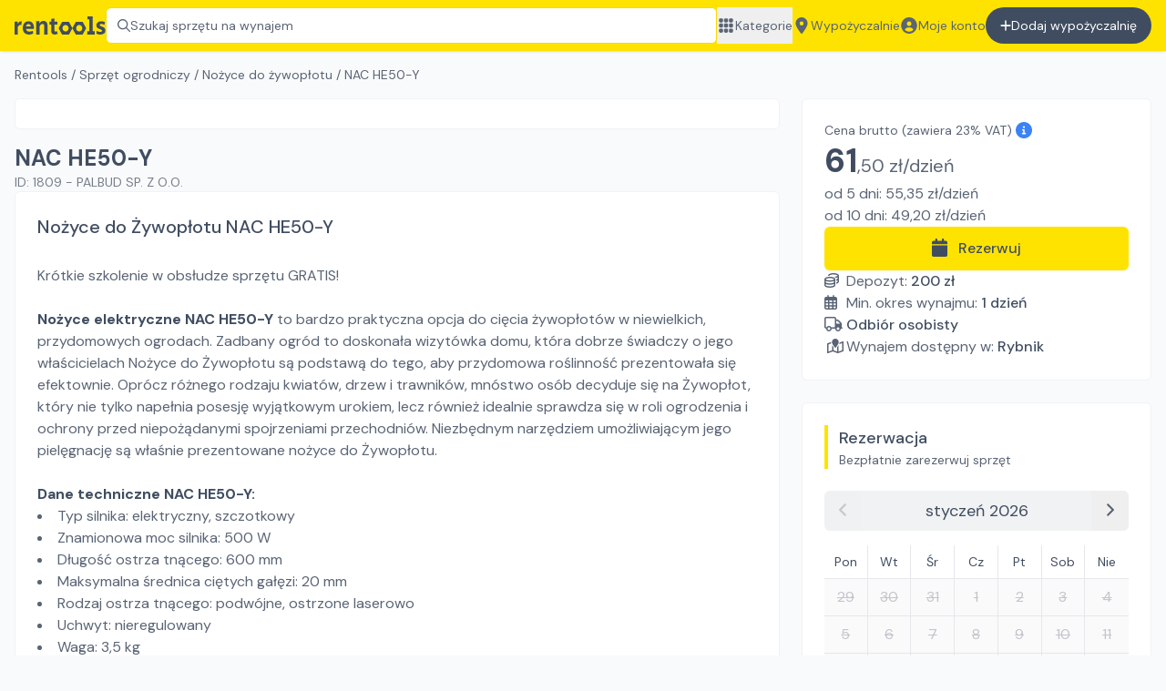

--- FILE ---
content_type: text/html; charset=utf-8
request_url: https://rentools.pl/o/1809-nac-he50-y
body_size: 21248
content:
<!DOCTYPE html><html lang="pl"><head><meta charSet="utf-8"/><meta name="viewport" content="width=device-width, initial-scale=1"/><title>NAC HE50-Y - Wynajmij na rentools! | #1809 | rentools</title><meta name="description" content="Wynajmij NAC HE50-Y. Szybki i tani wynajem narzędzi budowlanych na Rentools ✓ Sprawdź jakie to proste"/><meta property="og:title" content="NAC HE50-Y - Wynajmij na rentools | #1809"/><meta property="og:description" content="Wynajmij NAC HE50-Y. Szybki i tani wynajem narzędzi budowlanych na Rentools  Sprawdź jakie to proste"/><meta property="og:url" content="https://rentools.pl/o/1809-nac-he50-y"/><meta property="og:image" content="https://cdn.rentools.pl/1650370678815%20-%20Nozyce-el-do-zywoplotu-NAC-HE50-Y-500W-600-mm.jpg"/><meta property="og:image:alt" content="NAC HE50-Y na wynajem"/><link rel="canonical" href="https://rentools.pl/o/1809-nac-he50-y"/><script type="application/ld+json">{"@context":"https://schema.org","@type":"Product","description":"Wynajmij NAC HE50-Y. Szybki i tani wynajem narzędzi budowlanych na Rentools  Sprawdź jakie to proste","sku":"nac-he50-y","image":["https://cdn.rentools.pl/1650370678815%20-%20Nozyce-el-do-zywoplotu-NAC-HE50-Y-500W-600-mm.jpg"],"brand":{"@type":"Brand","name":"NAC"},"offers":[{"price":"61.50","priceCurrency":"PLN","itemCondition":"https://schema.org/UsedCondition","availability":"https://schema.org/InStock","url":"https://rentools.pl/o/1809-nac-he50-y","@type":"Offer","seller":{"@type":"Organization","name":"PALBUD SP. Z O.O."}}],"name":"NAC HE50-Y"}</script><meta name="robots" content="index,follow"/><script type="application/ld+json">{"@context":"https://schema.org","@type":"BreadcrumbList","itemListElement":[{"@type":"ListItem","position":1,"item":"/","name":"Rentools"},{"@type":"ListItem","position":2,"item":"/wynajem/sprzet-ogrodniczy","name":"Sprzęt ogrodniczy"},{"@type":"ListItem","position":3,"item":"/wynajem/sprzet-ogrodniczy/nozyce-do-zywoplotu","name":"Nożyce do żywopłotu"},{"@type":"ListItem","position":4,"item":"/o/1809-nac-he50-y","name":"NAC HE50-Y"}]}</script><link rel="preload" as="image" imageSrcSet="/_next/image?url=https%3A%2F%2Fcdn.rentools.pl%2F1650370678815%2520-%2520Nozyce-el-do-zywoplotu-NAC-HE50-Y-500W-600-mm.jpg&amp;w=640&amp;q=75 640w, /_next/image?url=https%3A%2F%2Fcdn.rentools.pl%2F1650370678815%2520-%2520Nozyce-el-do-zywoplotu-NAC-HE50-Y-500W-600-mm.jpg&amp;w=750&amp;q=75 750w, /_next/image?url=https%3A%2F%2Fcdn.rentools.pl%2F1650370678815%2520-%2520Nozyce-el-do-zywoplotu-NAC-HE50-Y-500W-600-mm.jpg&amp;w=828&amp;q=75 828w, /_next/image?url=https%3A%2F%2Fcdn.rentools.pl%2F1650370678815%2520-%2520Nozyce-el-do-zywoplotu-NAC-HE50-Y-500W-600-mm.jpg&amp;w=1080&amp;q=75 1080w, /_next/image?url=https%3A%2F%2Fcdn.rentools.pl%2F1650370678815%2520-%2520Nozyce-el-do-zywoplotu-NAC-HE50-Y-500W-600-mm.jpg&amp;w=1200&amp;q=75 1200w, /_next/image?url=https%3A%2F%2Fcdn.rentools.pl%2F1650370678815%2520-%2520Nozyce-el-do-zywoplotu-NAC-HE50-Y-500W-600-mm.jpg&amp;w=1920&amp;q=75 1920w, /_next/image?url=https%3A%2F%2Fcdn.rentools.pl%2F1650370678815%2520-%2520Nozyce-el-do-zywoplotu-NAC-HE50-Y-500W-600-mm.jpg&amp;w=2048&amp;q=75 2048w, /_next/image?url=https%3A%2F%2Fcdn.rentools.pl%2F1650370678815%2520-%2520Nozyce-el-do-zywoplotu-NAC-HE50-Y-500W-600-mm.jpg&amp;w=3840&amp;q=75 3840w" imageSizes="100vw"/><script type="application/ld+json">{"@context":"https://schema.org","@type":"FAQPage","mainEntity":[{"@type":"Question","name":"Czy kaucja za wynajem jest obowiązkowa?","acceptedAnswer":{"@type":"Answer","text":"Tak, kaucja za wynajem jest obowiązkowa."}},{"@type":"Question","name":"Kto może wynająć oferowany sprzęt?","acceptedAnswer":{"@type":"Answer","text":"Naszymi klientami są zarówno firmy jak i osoby fizyczne."}},{"@type":"Question","name":"W jakiej formie pobierana jest kaucja?","acceptedAnswer":{"@type":"Answer","text":"Kaucja jest pobierana w formie gotówki/przelewu/płatności kartą."}}]}</script><meta name="next-head-count" content="15"/><link rel="apple-touch-icon" sizes="180x180" href="/apple-touch-icon.png"/><link rel="icon" type="image/png" sizes="32x32" href="/favicon-32x32.png"/><link rel="icon" type="image/png" sizes="16x16" href="/favicon-16x16.png"/><link rel="manifest" href="/site.webmanifest"/><link rel="mask-icon" href="/safari-pinned-tab.svg" color="#5bbad5"/><meta name="msapplication-TileColor" content="#da532c"/><meta name="theme-color" content="#FFE300"/><meta property="og:title" content="rentools.pl - wyszukiwarka wypożyczalni sprzętu budowlanego"/><link rel="preload" href="/_next/static/media/8c0f877bd1202585-s.p.woff2" as="font" type="font/woff2" crossorigin="anonymous" data-next-font="size-adjust"/><link rel="preload" href="/_next/static/media/9c18eba18d4baf22-s.p.woff2" as="font" type="font/woff2" crossorigin="anonymous" data-next-font="size-adjust"/><link rel="preload" href="/_next/static/css/04cd5ec3cbaa2cc5.css" as="style"/><link rel="stylesheet" href="/_next/static/css/04cd5ec3cbaa2cc5.css" data-n-g=""/><link rel="preload" href="/_next/static/css/1262aa885c545627.css" as="style"/><link rel="stylesheet" href="/_next/static/css/1262aa885c545627.css" data-n-p=""/><noscript data-n-css=""></noscript><script defer="" nomodule="" src="/_next/static/chunks/polyfills-c67a75d1b6f99dc8.js"></script><script src="/_next/static/chunks/webpack-e557c4f16498b97b.js" defer=""></script><script src="/_next/static/chunks/framework-48b6ac45c3ff7830.js" defer=""></script><script src="/_next/static/chunks/main-02701b41b4c805ba.js" defer=""></script><script src="/_next/static/chunks/pages/_app-22d6f6908143bdd5.js" defer=""></script><script src="/_next/static/chunks/958b4c57-b27d43c86f0dd279.js" defer=""></script><script src="/_next/static/chunks/af13d906-6e25570c9698c348.js" defer=""></script><script src="/_next/static/chunks/6745-a2f2bdabc5fd73d3.js" defer=""></script><script src="/_next/static/chunks/777-4b15f69210b32703.js" defer=""></script><script src="/_next/static/chunks/8808-00d318427f156490.js" defer=""></script><script src="/_next/static/chunks/8610-e743bc5a0ab0bdb8.js" defer=""></script><script src="/_next/static/chunks/3166-2b61fe181ed5bdd7.js" defer=""></script><script src="/_next/static/chunks/9755-77b6f8577369bb1d.js" defer=""></script><script src="/_next/static/chunks/232-68272d6e3e9d3cef.js" defer=""></script><script src="/_next/static/chunks/5361-0483477aa5e60794.js" defer=""></script><script src="/_next/static/chunks/4943-a3877a403273f726.js" defer=""></script><script src="/_next/static/chunks/pages/o/%5Bslug%5D-64803689c18059a9.js" defer=""></script><script src="/_next/static/sYnqCBv-8dIcB1YKdX173/_buildManifest.js" defer=""></script><script src="/_next/static/sYnqCBv-8dIcB1YKdX173/_ssgManifest.js" defer=""></script></head><body><div id="__next"><div class="__className_0a56f8"><div><div class="h-14" id="top-bar"><div class="fixed inset-x-0 top-0 z-30 h-14"><div class="relative h-full"><header class="h-full flex justify-center bg-main py-2 px-4 shadow text-secondary-text"><div class="h-full max-w-7xl w-full flex gap-4 lg:gap-8 justify-between"><a href="/"><img class="object-contain cursor-pointer h-[40px] max-w-[100px]" alt="Rentools wypożyczalnie sprzętu i maszyn budowlanych" src="/_assets/identity/logo_black.svg"/></a><button class="flex gap-2 items-center border border-main-dark px-3 rounded-md bg-white cursor-pointer w-full text-left text-sm text-gray-6 whitespace-nowrap overflow-x-hidden hover:border-gray-4 duration-300 relative"><svg aria-hidden="true" focusable="false" data-prefix="far" data-icon="magnifying-glass" class="svg-inline--fa fa-magnifying-glass " role="img" xmlns="http://www.w3.org/2000/svg" viewBox="0 0 512 512"><path fill="currentColor" d="M504.1 471l-134-134C399.1 301.5 415.1 256.8 415.1 208c0-114.9-93.13-208-208-208S-.0002 93.13-.0002 208S93.12 416 207.1 416c48.79 0 93.55-16.91 129-45.04l134 134C475.7 509.7 481.9 512 488 512s12.28-2.344 16.97-7.031C514.3 495.6 514.3 480.4 504.1 471zM48 208c0-88.22 71.78-160 160-160s160 71.78 160 160s-71.78 160-160 160S48 296.2 48 208z"></path></svg><span>Szukaj sprzętu na wynajem</span><div class="absolute inset-y-0 right-0 w-12 bg-gradient-to-r from-transparent to-white"></div></button><nav class="hidden lg:block text-sm"><ul class="flex gap-4 h-full"><button class="whitespace-nowrap hover:underline flex items-center gap-2"><svg aria-hidden="true" focusable="false" data-prefix="fas" data-icon="grid" class="svg-inline--fa fa-grid fa-lg w-5 shrink-0" role="img" xmlns="http://www.w3.org/2000/svg" viewBox="0 0 448 512"><path fill="currentColor" d="M0 72C0 49.91 17.91 32 40 32H88C110.1 32 128 49.91 128 72V120C128 142.1 110.1 160 88 160H40C17.91 160 0 142.1 0 120V72zM0 232C0 209.9 17.91 192 40 192H88C110.1 192 128 209.9 128 232V280C128 302.1 110.1 320 88 320H40C17.91 320 0 302.1 0 280V232zM128 440C128 462.1 110.1 480 88 480H40C17.91 480 0 462.1 0 440V392C0 369.9 17.91 352 40 352H88C110.1 352 128 369.9 128 392V440zM160 72C160 49.91 177.9 32 200 32H248C270.1 32 288 49.91 288 72V120C288 142.1 270.1 160 248 160H200C177.9 160 160 142.1 160 120V72zM288 280C288 302.1 270.1 320 248 320H200C177.9 320 160 302.1 160 280V232C160 209.9 177.9 192 200 192H248C270.1 192 288 209.9 288 232V280zM160 392C160 369.9 177.9 352 200 352H248C270.1 352 288 369.9 288 392V440C288 462.1 270.1 480 248 480H200C177.9 480 160 462.1 160 440V392zM448 120C448 142.1 430.1 160 408 160H360C337.9 160 320 142.1 320 120V72C320 49.91 337.9 32 360 32H408C430.1 32 448 49.91 448 72V120zM320 232C320 209.9 337.9 192 360 192H408C430.1 192 448 209.9 448 232V280C448 302.1 430.1 320 408 320H360C337.9 320 320 302.1 320 280V232zM448 440C448 462.1 430.1 480 408 480H360C337.9 480 320 462.1 320 440V392C320 369.9 337.9 352 360 352H408C430.1 352 448 369.9 448 392V440z"></path></svg>Kategorie</button><a class="whitespace-nowrap hover:underline flex items-center gap-2" href="/wypozyczalnie"><svg aria-hidden="true" focusable="false" data-prefix="fas" data-icon="location-dot" class="svg-inline--fa fa-location-dot fa-lg w-5 shrink-0" role="img" xmlns="http://www.w3.org/2000/svg" viewBox="0 0 384 512"><path fill="currentColor" d="M168.3 499.2C116.1 435 0 279.4 0 192C0 85.96 85.96 0 192 0C298 0 384 85.96 384 192C384 279.4 267 435 215.7 499.2C203.4 514.5 180.6 514.5 168.3 499.2H168.3zM192 256C227.3 256 256 227.3 256 192C256 156.7 227.3 128 192 128C156.7 128 128 156.7 128 192C128 227.3 156.7 256 192 256z"></path></svg>Wypożyczalnie</a><a class="whitespace-nowrap hover:underline flex items-center gap-2" href="/auth/signin"><svg aria-hidden="true" focusable="false" data-prefix="fas" data-icon="circle-user" class="svg-inline--fa fa-circle-user fa-lg w-5 shrink-0" role="img" xmlns="http://www.w3.org/2000/svg" viewBox="0 0 512 512"><path fill="currentColor" d="M256 0C114.6 0 0 114.6 0 256s114.6 256 256 256s256-114.6 256-256S397.4 0 256 0zM256 128c39.77 0 72 32.24 72 72S295.8 272 256 272c-39.76 0-72-32.24-72-72S216.2 128 256 128zM256 448c-52.93 0-100.9-21.53-135.7-56.29C136.5 349.9 176.5 320 224 320h64c47.54 0 87.54 29.88 103.7 71.71C356.9 426.5 308.9 448 256 448z"></path></svg>Moje konto</a><a class="whitespace-nowrap bg-primary-text py-2 lg:py-0 px-4 rounded-full text-white hover:bg-black duration-300 flex justify-center gap-2 items-center" href="/auth/signup?type=partner"><svg aria-hidden="true" focusable="false" data-prefix="fas" data-icon="plus" class="svg-inline--fa fa-plus fa-1x " role="img" xmlns="http://www.w3.org/2000/svg" viewBox="0 0 448 512"><path fill="currentColor" d="M432 256c0 17.69-14.33 32.01-32 32.01H256v144c0 17.69-14.33 31.99-32 31.99s-32-14.3-32-31.99v-144H48c-17.67 0-32-14.32-32-32.01s14.33-31.99 32-31.99H192v-144c0-17.69 14.33-32.01 32-32.01s32 14.32 32 32.01v144h144C417.7 224 432 238.3 432 256z"></path></svg>Dodaj wypożyczalnię</a></ul></nav><button aria-label="Zamknij menu" class="w-8 self-stretch flex-shrink-0 lg:hidden"><svg aria-hidden="true" focusable="false" data-prefix="fas" data-icon="bars" class="svg-inline--fa fa-bars fa-lg " role="img" xmlns="http://www.w3.org/2000/svg" viewBox="0 0 448 512"><path fill="currentColor" d="M0 96C0 78.33 14.33 64 32 64H416C433.7 64 448 78.33 448 96C448 113.7 433.7 128 416 128H32C14.33 128 0 113.7 0 96zM0 256C0 238.3 14.33 224 32 224H416C433.7 224 448 238.3 448 256C448 273.7 433.7 288 416 288H32C14.33 288 0 273.7 0 256zM416 448H32C14.33 448 0 433.7 0 416C0 398.3 14.33 384 32 384H416C433.7 384 448 398.3 448 416C448 433.7 433.7 448 416 448z"></path></svg></button></div></header></div></div></div><div class="text-secondary-text"><div class="lg:px-4 mb-4 lg:mb-6 flex justify-center text-secondary-text"><div class="max-w-7xl w-full"><div class="mx-4 lg:mx-0 my-2 lg:my-4 flex flex-col gap-2 lg:gap-4"><div class="text-sm text-secondary-text overflow-y-auto whitespace-nowrap no-scrollbar"><a class="hover:underline" href="/">Rentools</a><span> / </span><a class="hover:underline" href="/wynajem/sprzet-ogrodniczy">Sprzęt ogrodniczy</a><span> / </span><a class="hover:underline" href="/wynajem/sprzet-ogrodniczy/nozyce-do-zywoplotu">Nożyce do żywopłotu</a><span> / </span><span>NAC HE50-Y</span></div></div><div class="relative flex flex-col gap-4"><div class="lg:w-[calc(100%-25.5rem)]"><div class="lg:rounded-md overflow-hidden border-y lg:border border-gray-2"><div class="bg-white p-4"><div class="relative aspect-video"><span style="box-sizing:border-box;display:block;overflow:hidden;width:initial;height:initial;background:none;opacity:1;border:0;margin:0;padding:0;position:absolute;top:0;left:0;bottom:0;right:0"><img alt="NAC HE50-Y na wynajem" sizes="100vw" srcSet="/_next/image?url=https%3A%2F%2Fcdn.rentools.pl%2F1650370678815%2520-%2520Nozyce-el-do-zywoplotu-NAC-HE50-Y-500W-600-mm.jpg&amp;w=640&amp;q=75 640w, /_next/image?url=https%3A%2F%2Fcdn.rentools.pl%2F1650370678815%2520-%2520Nozyce-el-do-zywoplotu-NAC-HE50-Y-500W-600-mm.jpg&amp;w=750&amp;q=75 750w, /_next/image?url=https%3A%2F%2Fcdn.rentools.pl%2F1650370678815%2520-%2520Nozyce-el-do-zywoplotu-NAC-HE50-Y-500W-600-mm.jpg&amp;w=828&amp;q=75 828w, /_next/image?url=https%3A%2F%2Fcdn.rentools.pl%2F1650370678815%2520-%2520Nozyce-el-do-zywoplotu-NAC-HE50-Y-500W-600-mm.jpg&amp;w=1080&amp;q=75 1080w, /_next/image?url=https%3A%2F%2Fcdn.rentools.pl%2F1650370678815%2520-%2520Nozyce-el-do-zywoplotu-NAC-HE50-Y-500W-600-mm.jpg&amp;w=1200&amp;q=75 1200w, /_next/image?url=https%3A%2F%2Fcdn.rentools.pl%2F1650370678815%2520-%2520Nozyce-el-do-zywoplotu-NAC-HE50-Y-500W-600-mm.jpg&amp;w=1920&amp;q=75 1920w, /_next/image?url=https%3A%2F%2Fcdn.rentools.pl%2F1650370678815%2520-%2520Nozyce-el-do-zywoplotu-NAC-HE50-Y-500W-600-mm.jpg&amp;w=2048&amp;q=75 2048w, /_next/image?url=https%3A%2F%2Fcdn.rentools.pl%2F1650370678815%2520-%2520Nozyce-el-do-zywoplotu-NAC-HE50-Y-500W-600-mm.jpg&amp;w=3840&amp;q=75 3840w" src="/_next/image?url=https%3A%2F%2Fcdn.rentools.pl%2F1650370678815%2520-%2520Nozyce-el-do-zywoplotu-NAC-HE50-Y-500W-600-mm.jpg&amp;w=3840&amp;q=75" decoding="async" data-nimg="fill" style="position:absolute;top:0;left:0;bottom:0;right:0;box-sizing:border-box;padding:0;border:none;margin:auto;display:block;width:0;height:0;min-width:100%;max-width:100%;min-height:100%;max-height:100%;object-fit:contain"/></span></div></div></div><div class="mx-4 lg:mx-0 mt-4"><h1 class="m-0 text-2xl font-bold text-primary-text">NAC HE50-Y</h1><div class="text-xs md:text-sm text-gray-5 line-clamp-1">ID: <!-- -->1809<!-- --> - <!-- -->PALBUD SP. Z O.O.</div><button class="lg:hidden text-blue-600 mt-2 w-full bg-blue-100 rounded-md py-1">Pokaż opis <svg aria-hidden="true" focusable="false" data-prefix="fas" data-icon="arrow-down" class="svg-inline--fa fa-arrow-down " role="img" xmlns="http://www.w3.org/2000/svg" viewBox="0 0 384 512"><path fill="currentColor" d="M374.6 310.6l-160 160C208.4 476.9 200.2 480 192 480s-16.38-3.125-22.62-9.375l-160-160c-12.5-12.5-12.5-32.75 0-45.25s32.75-12.5 45.25 0L160 370.8V64c0-17.69 14.33-31.1 31.1-31.1S224 46.31 224 64v306.8l105.4-105.4c12.5-12.5 32.75-12.5 45.25 0S387.1 298.1 374.6 310.6z"></path></svg></button></div></div><div class="lg:absolute lg:w-[24rem] box-border top-0 right-0"><div class="p-4 lg:p-6 bg-white lg:rounded-md border-y lg:border border-gray-2"><section class="flex flex-col gap-4"><div><div class="group relative text-sm"><span>Cena brutto</span> (zawiera 23% VAT) <svg aria-hidden="true" focusable="false" data-prefix="fas" data-icon="circle-info" class="svg-inline--fa fa-circle-info fa-lg text-blue-500" role="img" xmlns="http://www.w3.org/2000/svg" viewBox="0 0 512 512"><path fill="currentColor" d="M256 0C114.6 0 0 114.6 0 256s114.6 256 256 256s256-114.6 256-256S397.4 0 256 0zM256 128c17.67 0 32 14.33 32 32c0 17.67-14.33 32-32 32S224 177.7 224 160C224 142.3 238.3 128 256 128zM296 384h-80C202.8 384 192 373.3 192 360s10.75-24 24-24h16v-64H224c-13.25 0-24-10.75-24-24S210.8 224 224 224h32c13.25 0 24 10.75 24 24v88h16c13.25 0 24 10.75 24 24S309.3 384 296 384z"></path></svg><div class="opacity-0 group-hover:opacity-100 absolute bg-gray-6 text-white px-2 py-1 rounded-md top-0 left-0 -translate-y-full duration-300">Wypożyczalnia <span class="text-main">jest</span> płatnikiem VAT</div></div><div class="text-4xl mt-1"><span class="font-bold text-primary-text">61</span><span class="text-xl">,<!-- -->50<!-- --> zł/<!-- -->dzień</span></div><ul class="flex flex-col gap-1 mt-1"><li>od <!-- -->5<!-- --> <!-- -->dni<!-- -->:<!-- --> <!-- -->55,35<!-- --> zł/<!-- -->dzień</li><li>od <!-- -->10<!-- --> <!-- -->dni<!-- -->:<!-- --> <!-- -->49,20<!-- --> zł/<!-- -->dzień</li></ul></div><div class="flex flex-col gap-2"><button class="shadow-sm rounded-md text-base text-primary-text font-medium bg-main hover:bg-gradient-to-b from-main to-main-dark px-6 md:px-12 py-3" type="button"><svg aria-hidden="true" focusable="false" data-prefix="fas" data-icon="calendar" class="svg-inline--fa fa-calendar fa-lg mr-3" role="img" xmlns="http://www.w3.org/2000/svg" viewBox="0 0 448 512"><path fill="currentColor" d="M96 32C96 14.33 110.3 0 128 0C145.7 0 160 14.33 160 32V64H288V32C288 14.33 302.3 0 320 0C337.7 0 352 14.33 352 32V64H400C426.5 64 448 85.49 448 112V160H0V112C0 85.49 21.49 64 48 64H96V32zM448 464C448 490.5 426.5 512 400 512H48C21.49 512 0 490.5 0 464V192H448V464z"></path></svg>Rezerwuj</button></div><ul class="flex flex-col gap-2"><li><span class="inline-block w-6"><svg aria-hidden="true" focusable="false" data-prefix="far" data-icon="coins" class="svg-inline--fa fa-coins " role="img" xmlns="http://www.w3.org/2000/svg" viewBox="0 0 512 512"><path fill="currentColor" d="M176.6 89.54C177.2 90.75 178.6 92.65 181.3 95.08C181.6 95.41 182 95.75 182.4 96.09C163.8 96.45 145.5 97.84 128 100.2V87.1C128 69.98 137.7 55.58 149.1 45.26C160.6 34.92 175.9 26.72 192.7 20.32C226.4 7.454 271.5 0 320 0C368.5 0 413.6 7.454 447.3 20.32C464.1 26.72 479.4 34.92 490.9 45.26C502.3 55.58 512 69.98 512 87.1V295.1C512 314 502.3 328.4 490.9 338.7C479.4 349.1 464.1 357.3 447.3 363.7C437.7 367.3 427.2 370.6 416 373.3V323.6C421.1 322.1 425.8 320.5 430.2 318.8C443.9 313.6 453.2 308.1 458.7 303.1C461.4 300.7 462.8 298.7 463.4 297.5C464 296.5 464 296 464 295.1V252.4C458.7 255.1 453.1 257.5 447.3 259.7C437.7 263.3 427.2 266.6 416 269.3V219.6C421.1 218.1 425.8 216.5 430.2 214.8C443.9 209.6 453.2 204.1 458.7 199.1C461.4 196.7 462.8 194.7 463.4 193.5C463.9 192.6 463.1 192.1 464 191.1V148.4C458.7 151.1 453.1 153.5 447.3 155.7C433.6 160.9 417.1 165.3 401 168.6C395.9 161 390 154.7 384.3 149.5C374.2 140.4 362.4 132.1 350.2 126.9C381.9 124.6 409.6 118.7 430.2 110.8C443.9 105.6 453.2 100.1 458.7 95.08C461.4 92.65 462.8 90.75 463.4 89.54C463.9 88.61 463.1 88.11 464 87.1C464 87.98 464 87.53 463.4 86.46C462.8 85.25 461.4 83.34 458.7 80.92C453.2 75.94 443.9 70.35 430.2 65.17C403.2 54.87 364.2 47.1 320 47.1C275.8 47.1 236.8 54.87 209.7 65.17C196.1 70.35 186.8 75.94 181.3 80.92C178.6 83.34 177.2 85.25 176.6 86.46C175.1 87.53 175.1 87.98 175.1 87.1C176 88.12 176.1 88.61 176.6 89.54L176.6 89.54zM0 215.1C0 197.1 9.674 183.6 21.14 173.3C32.61 162.9 47.86 154.7 64.66 148.3C98.43 135.5 143.5 128 192 128C240.5 128 285.6 135.5 319.3 148.3C336.1 154.7 351.4 162.9 362.9 173.3C374.3 183.6 384 197.1 384 215.1V424C384 442 374.3 456.4 362.9 466.7C351.4 477.1 336.1 485.3 319.3 491.7C285.6 504.5 240.5 512 192 512C143.5 512 98.43 504.5 64.66 491.7C47.86 485.3 32.61 477.1 21.14 466.7C9.674 456.4 0 442 0 424V215.1zM48.56 217.5C49.2 218.7 50.57 220.7 53.26 223.1C58.79 228.1 68.15 233.6 81.75 238.8C108.8 249.1 147.8 255.1 192 255.1C236.2 255.1 275.2 249.1 302.2 238.8C315.9 233.6 325.2 228.1 330.7 223.1C333.4 220.7 334.8 218.7 335.4 217.5C335.9 216.6 335.1 216.1 336 215.1C336 215.1 336 215.5 335.4 214.5C334.8 213.3 333.4 211.3 330.7 208.9C325.2 203.9 315.9 198.4 302.2 193.2C275.2 182.9 236.2 176 192 176C147.8 176 108.8 182.9 81.75 193.2C68.15 198.4 58.79 203.9 53.26 208.9C50.57 211.3 49.2 213.3 48.56 214.5C47.98 215.5 47.1 215.1 48 215.1C48 216.1 48.05 216.6 48.56 217.5V217.5zM336 276.4C330.7 279.1 325.1 281.5 319.3 283.7C285.6 296.5 240.5 303.1 192 303.1C143.5 303.1 98.43 296.5 64.66 283.7C58.9 281.5 53.31 279.1 48 276.4V320C48 320.1 48.05 320.6 48.56 321.5C49.2 322.7 50.57 324.7 53.26 327.1C58.79 332.1 68.15 337.6 81.75 342.8C108.8 353.1 147.8 360 192 360C236.2 360 275.2 353.1 302.2 342.8C315.9 337.6 325.2 332.1 330.7 327.1C333.4 324.7 334.8 322.7 335.4 321.5C335.9 320.6 335.1 320.1 336 320L336 276.4zM64.66 387.7C58.9 385.5 53.31 383.1 48 380.4V424C47.1 424 47.98 424.5 48.56 425.5C49.2 426.7 50.57 428.7 53.26 431.1C58.79 436.1 68.15 441.6 81.75 446.8C108.8 457.1 147.8 464 192 464C236.2 464 275.2 457.1 302.2 446.8C315.9 441.6 325.2 436.1 330.7 431.1C333.4 428.7 334.8 426.7 335.4 425.5C336 424.5 336 424 336 424V380.4C330.7 383.1 325.1 385.5 319.3 387.7C285.6 400.5 240.5 408 191.1 408C143.5 408 98.43 400.5 64.66 387.7L64.66 387.7z"></path></svg></span><span>Depozyt: </span><span class="font-medium text-primary-text">200<!-- --> zł</span></li><li><span class="inline-block w-6"><svg aria-hidden="true" focusable="false" data-prefix="far" data-icon="calendar-days" class="svg-inline--fa fa-calendar-days " role="img" xmlns="http://www.w3.org/2000/svg" viewBox="0 0 448 512"><path fill="currentColor" d="M152 64H296V24C296 10.75 306.7 0 320 0C333.3 0 344 10.75 344 24V64H384C419.3 64 448 92.65 448 128V448C448 483.3 419.3 512 384 512H64C28.65 512 0 483.3 0 448V128C0 92.65 28.65 64 64 64H104V24C104 10.75 114.7 0 128 0C141.3 0 152 10.75 152 24V64zM48 248H128V192H48V248zM48 296V360H128V296H48zM176 296V360H272V296H176zM320 296V360H400V296H320zM400 192H320V248H400V192zM400 408H320V464H384C392.8 464 400 456.8 400 448V408zM272 408H176V464H272V408zM128 408H48V448C48 456.8 55.16 464 64 464H128V408zM272 192H176V248H272V192z"></path></svg></span><span>Min. okres wynajmu: </span><span class="font-medium text-primary-text">1<!-- --> <!-- -->dzień</span></li><li><span class="inline-block w-6"><svg aria-hidden="true" focusable="false" data-prefix="far" data-icon="truck" class="svg-inline--fa fa-truck " role="img" xmlns="http://www.w3.org/2000/svg" viewBox="0 0 640 512"><path fill="currentColor" d="M256 416C256 469 213 512 160 512C106.1 512 64 469 64 416C28.65 416 0 387.3 0 352V64C0 28.65 28.65 0 64 0H352C387.3 0 416 28.65 416 64V96H458.7C473.6 96 487.8 101.9 498.3 112.4L591.6 205.7C602.1 216.2 608 230.4 608 245.3V368H616C629.3 368 640 378.7 640 392C640 405.3 629.3 416 616 416H576C576 469 533 512 480 512C426.1 512 384 469 384 416H256zM352 48H64C55.16 48 48 55.16 48 64V352C48 360.8 55.16 368 64 368H76.84C93.44 339.3 124.5 320 160 320C195.5 320 226.6 339.3 243.2 368H352C360.8 368 368 360.8 368 352V64C368 55.16 360.8 48 352 48zM464.4 146.3C462.9 144.8 460.9 144 458.7 144H416V240H558C557.9 239.9 557.8 239.7 557.7 239.6L464.4 146.3zM160 368C133.5 368 112 389.5 112 416C112 442.5 133.5 464 160 464C186.5 464 208 442.5 208 416C208 389.5 186.5 368 160 368zM480 464C506.5 464 528 442.5 528 416C528 389.5 506.5 368 480 368C453.5 368 432 389.5 432 416C432 442.5 453.5 464 480 464z"></path></svg></span><span class="font-medium text-primary-text">Odbiór osobisty</span></li><li><svg aria-hidden="true" focusable="false" data-prefix="far" data-icon="map-location" class="svg-inline--fa fa-map-location inline-block w-6" role="img" xmlns="http://www.w3.org/2000/svg" viewBox="0 0 576 512"><path fill="currentColor" d="M375.6 207.8L375.5 207.1C372.4 213.3 369.2 218.7 365.9 224C361.5 231 356.9 237.1 352.4 244.8C352.3 244.1 352.1 245.2 352 245.4C333.9 272.3 315.3 296.4 302.8 311.1C295.1 321.6 280.9 321.6 273.2 311.1C260.7 296.4 242.1 272.3 224 245.4C205.6 218.1 187.7 187.9 177.3 160.9C176.5 158.8 175.7 156.7 174.1 154.6C170.6 142 168 130.3 168 120C168 115.3 168.3 110.7 168.8 106.2C175.6 46.44 226.4 0 288 0C354.3 0 408 53.73 408 120C408 128.6 406.2 138.3 402.1 148.6C397.3 166.1 387.4 187.5 375.6 207.8V207.8zM400 229.5V453.7L528 407.2V154.3L419.3 193.8C421.5 189.1 423.6 184.5 425.6 179.9C431.5 165.8 436.6 150.7 438.8 135.6L543.8 97.44C551.2 94.77 559.4 95.85 565.8 100.3C572.2 104.8 576 112.2 576 119.1V424C576 434.1 569.7 443.1 560.2 446.6L384.2 510.6C378.9 512.5 373.1 512.5 367.8 510.6L200 449.5L32.2 510.6C24.84 513.2 16.64 512.2 10.23 507.7C3.819 503.2 0 495.8 0 488V184C0 173.9 6.314 164.9 15.8 161.4L136 117.7C136 118.5 136 119.2 136 119.1C136 135.1 139.7 150.7 144.9 165.6L48 200.8V453.7L176 407.2V229.5C177.8 232.4 179.5 235.3 181.3 238.2C195.2 260.7 210.5 282.4 224 300.6V407.2L352 453.7V300.6C365.5 282.4 380.8 260.7 394.7 238.2C396.5 235.3 398.2 232.4 400 229.5V229.5z"></path></svg>Wynajem dostępny w:<!-- --> <a class="inline font-medium text-primary-text hover:underline" href="/wypozyczalnia/palbud-sp-z-oo">Rybnik</a></li></ul></section></div><section class="mt-4 lg:mt-6 bg-white lg:rounded-md border-y lg:border border-gray-2"><div class="p-4 lg:p-6"><div><div class="border-l-4 border-main pl-3"><h2 class="text-primary-text text-lg font-medium  m-0">Rezerwacja</h2><div class="text-sm">Bezpłatnie zarezerwuj sprzęt</div></div><div class="mt-4 lg:mt-6"><div class="flex flex-col gap-4"><div class="text-secondary-text"><div class="flex items-center text-lg bg-gray-2 rounded-md overflow-hidden"><button class="py-2 px-4 opacity-30" type="button" disabled=""><svg aria-hidden="true" focusable="false" data-prefix="fas" data-icon="angle-left" class="svg-inline--fa fa-angle-left " role="img" xmlns="http://www.w3.org/2000/svg" viewBox="0 0 256 512"><path fill="currentColor" d="M192 448c-8.188 0-16.38-3.125-22.62-9.375l-160-160c-12.5-12.5-12.5-32.75 0-45.25l160-160c12.5-12.5 32.75-12.5 45.25 0s12.5 32.75 0 45.25L77.25 256l137.4 137.4c12.5 12.5 12.5 32.75 0 45.25C208.4 444.9 200.2 448 192 448z"></path></svg></button><div class="flex-1 text-primary-text text-center">styczeń 2026</div><button class="py-2 px-4 hover:bg-gray-3" type="button"><svg aria-hidden="true" focusable="false" data-prefix="fas" data-icon="angle-right" class="svg-inline--fa fa-angle-right " role="img" xmlns="http://www.w3.org/2000/svg" viewBox="0 0 256 512"><path fill="currentColor" d="M64 448c-8.188 0-16.38-3.125-22.62-9.375c-12.5-12.5-12.5-32.75 0-45.25L178.8 256L41.38 118.6c-12.5-12.5-12.5-32.75 0-45.25s32.75-12.5 45.25 0l160 160c12.5 12.5 12.5 32.75 0 45.25l-160 160C80.38 444.9 72.19 448 64 448z"></path></svg></button></div><div class="grid grid-cols-7 mt-4 text-primary-text"><div class="py-2 text-center italic text-sm border-b border-gray-200 border-r">Pon</div><div class="py-2 text-center italic text-sm border-b border-gray-200 border-r">Wt</div><div class="py-2 text-center italic text-sm border-b border-gray-200 border-r">Śr</div><div class="py-2 text-center italic text-sm border-b border-gray-200 border-r">Cz</div><div class="py-2 text-center italic text-sm border-b border-gray-200 border-r">Pt</div><div class="py-2 text-center italic text-sm border-b border-gray-200 border-r">Sob</div><div class="py-2 text-center italic text-sm border-b border-gray-200">Nie</div><button disabled="" type="button" class="relative text-center py-2 border-gray-200 border-r border-b line-through cursor-not-allowed"><div class="opacity-30"><div class="relative">29</div></div></button><button disabled="" type="button" class="relative text-center py-2 border-gray-200 border-r border-b line-through cursor-not-allowed"><div class="opacity-30"><div class="relative">30</div></div></button><button disabled="" type="button" class="relative text-center py-2 border-gray-200 border-r border-b line-through cursor-not-allowed"><div class="opacity-30"><div class="relative">31</div></div></button><button disabled="" type="button" class="relative text-center py-2 border-gray-200 border-r border-b line-through cursor-not-allowed"><div class="opacity-30"><div class="relative">1</div></div></button><button disabled="" type="button" class="relative text-center py-2 border-gray-200 border-r border-b line-through cursor-not-allowed"><div class="opacity-30"><div class="relative">2</div></div></button><button disabled="" type="button" class="relative text-center py-2 border-gray-200 border-r border-b line-through cursor-not-allowed"><div class="opacity-30"><div class="relative">3</div></div></button><button disabled="" type="button" class="relative text-center py-2 border-gray-200 border-b line-through cursor-not-allowed"><div class="opacity-30"><div class="relative">4</div></div></button><button disabled="" type="button" class="relative text-center py-2 border-gray-200 border-r border-b line-through cursor-not-allowed"><div class="opacity-30"><div class="relative">5</div></div></button><button disabled="" type="button" class="relative text-center py-2 border-gray-200 border-r border-b line-through cursor-not-allowed"><div class="opacity-30"><div class="relative">6</div></div></button><button disabled="" type="button" class="relative text-center py-2 border-gray-200 border-r border-b line-through cursor-not-allowed"><div class="opacity-30"><div class="relative">7</div></div></button><button disabled="" type="button" class="relative text-center py-2 border-gray-200 border-r border-b line-through cursor-not-allowed"><div class="opacity-30"><div class="relative">8</div></div></button><button disabled="" type="button" class="relative text-center py-2 border-gray-200 border-r border-b line-through cursor-not-allowed"><div class="opacity-30"><div class="relative">9</div></div></button><button disabled="" type="button" class="relative text-center py-2 border-gray-200 border-r border-b line-through cursor-not-allowed"><div class="opacity-30"><div class="relative">10</div></div></button><button disabled="" type="button" class="relative text-center py-2 border-gray-200 border-b line-through cursor-not-allowed"><div class="opacity-30"><div class="relative">11</div></div></button><button disabled="" type="button" class="relative text-center py-2 border-gray-200 border-r border-b line-through cursor-not-allowed"><div class="opacity-30"><div class="relative">12</div></div></button><button disabled="" type="button" class="relative text-center py-2 border-gray-200 border-r border-b line-through cursor-not-allowed"><div class="opacity-30"><div class="relative">13</div></div></button><button disabled="" type="button" class="relative text-center py-2 border-gray-200 border-r border-b line-through cursor-not-allowed"><div class="opacity-30"><div class="relative">14</div></div></button><button disabled="" type="button" class="relative text-center py-2 border-gray-200 border-r border-b line-through cursor-not-allowed"><div class="opacity-30"><div class="relative">15</div></div></button><button disabled="" type="button" class="relative text-center py-2 border-gray-200 border-r border-b line-through cursor-not-allowed"><div class="opacity-30"><div class="relative">16</div></div></button><button disabled="" type="button" class="relative text-center py-2 border-gray-200 border-r border-b line-through cursor-not-allowed"><div class="opacity-30"><div class="relative">17</div></div></button><button disabled="" type="button" class="relative text-center py-2 border-gray-200 border-b line-through cursor-not-allowed"><div class="opacity-30"><div class="relative">18</div></div></button><button disabled="" type="button" class="relative text-center py-2 border-gray-200 border-r border-b line-through cursor-not-allowed"><div class="opacity-30"><div class="relative">19</div></div></button><button type="button" class="relative text-center py-2 border-gray-200 border-r border-b hover:bg-gray-2"><div class=""><div class="relative">20</div></div></button><button type="button" class="relative text-center py-2 border-gray-200 border-r border-b hover:bg-gray-2"><div class=""><div class="relative">21</div></div></button><button type="button" class="relative text-center py-2 border-gray-200 border-r border-b hover:bg-gray-2"><div class=""><div class="relative">22</div></div></button><button type="button" class="relative text-center py-2 border-gray-200 border-r border-b hover:bg-gray-2"><div class=""><div class="relative">23</div></div></button><button disabled="" type="button" class="relative text-center py-2 border-gray-200 border-r border-b line-through cursor-not-allowed"><div class="opacity-30"><div class="relative">24</div></div></button><button disabled="" type="button" class="relative text-center py-2 border-gray-200 border-b line-through cursor-not-allowed"><div class="opacity-30"><div class="relative">25</div></div></button><button type="button" class="relative text-center py-2 border-gray-200 border-r hover:bg-gray-2"><div class=""><div class="relative">26</div></div></button><button type="button" class="relative text-center py-2 border-gray-200 border-r hover:bg-gray-2"><div class=""><div class="relative">27</div></div></button><button type="button" class="relative text-center py-2 border-gray-200 border-r hover:bg-gray-2"><div class=""><div class="relative">28</div></div></button><button type="button" class="relative text-center py-2 border-gray-200 border-r hover:bg-gray-2"><div class=""><div class="relative">29</div></div></button><button type="button" class="relative text-center py-2 border-gray-200 border-r hover:bg-gray-2"><div class=""><div class="relative">30</div></div></button><button disabled="" type="button" class="relative text-center py-2 border-gray-200 border-r line-through cursor-not-allowed"><div class="opacity-30"><div class="relative">31</div></div></button><button disabled="" type="button" class="relative text-center py-2 border-gray-200 line-through cursor-not-allowed"><div class="opacity-30"><div class="relative">1</div></div></button></div><div class="mt-4 flex items-center justify-between"><button class="underline text-sm opacity-30 cursor-not-allowed" disabled="">Wyczyść wybór</button></div></div><div class="flex flex-col gap-3"><div class="border rounded-md overflow-hidden"><div class="flex items-center py-2 px-4"><div class="flex-1"><div>Odbiór<!-- -->:</div><div class="text-primary-text font-medium text-lg">Nie wybrano</div></div></div></div><div class="border rounded-md overflow-hidden"><div class="flex items-center py-2 px-4"><div class="flex-1"><div>Zwrot<!-- -->:</div><div class="text-primary-text font-medium text-lg">Nie wybrano</div></div></div></div></div><div><div>Czas wynajmu: <span class="text-primary-text font-bold">-</span></div><div>Liczba <!-- -->dni<!-- --> do opłacenia: <span class="text-primary-text font-bold">-</span></div></div><button class="w-full shadow-sm rounded-md text-base text-primary-text font-medium bg-main hover:bg-gradient-to-b from-main to-main-dark px-6 md:px-12 py-3" type="button">Dalej</button></div></div></div></div></section><section class="mt-4 lg:mt-6 bg-white lg:rounded-md border-y lg:border border-gray-2"><div class="p-4 lg:p-6"><div class="flex flex-col gap-3"><div class="border-l-4 border-main pl-3"><h2 class="text-primary-text text-lg font-medium  m-0">Wypożyczalnia</h2></div><a class="flex justify-center" href="/wypozyczalnia/palbud-sp-z-oo"><span style="box-sizing:border-box;display:inline-block;overflow:hidden;width:initial;height:initial;background:none;opacity:1;border:0;margin:0;padding:0;position:relative;max-width:100%"><span style="box-sizing:border-box;display:block;width:initial;height:initial;background:none;opacity:1;border:0;margin:0;padding:0;max-width:100%"><img style="display:block;max-width:100%;width:initial;height:initial;background:none;opacity:1;border:0;margin:0;padding:0" alt="" aria-hidden="true" src="data:image/svg+xml,%3csvg%20xmlns=%27http://www.w3.org/2000/svg%27%20version=%271.1%27%20width=%27334%27%20height=%27144%27/%3e"/></span><img alt="PALBUD SP. Z O.O. logo" src="[data-uri]" decoding="async" data-nimg="intrinsic" class="rounded-md" style="position:absolute;top:0;left:0;bottom:0;right:0;box-sizing:border-box;padding:0;border:none;margin:auto;display:block;width:0;height:0;min-width:100%;max-width:100%;min-height:100%;max-height:100%;object-fit:contain"/><noscript><img alt="PALBUD SP. Z O.O. logo" loading="lazy" decoding="async" data-nimg="intrinsic" style="position:absolute;top:0;left:0;bottom:0;right:0;box-sizing:border-box;padding:0;border:none;margin:auto;display:block;width:0;height:0;min-width:100%;max-width:100%;min-height:100%;max-height:100%;object-fit:contain" class="rounded-md" srcSet="/_next/image?url=https%3A%2F%2Fcdn.rentools.pl%2F1719898042291%2520-%2520PALBUD%2520Logo_bia%25C5%2582e.jpg.png&amp;w=384&amp;q=75 1x, /_next/image?url=https%3A%2F%2Fcdn.rentools.pl%2F1719898042291%2520-%2520PALBUD%2520Logo_bia%25C5%2582e.jpg.png&amp;w=750&amp;q=75 2x" src="/_next/image?url=https%3A%2F%2Fcdn.rentools.pl%2F1719898042291%2520-%2520PALBUD%2520Logo_bia%25C5%2582e.jpg.png&amp;w=750&amp;q=75"/></noscript></span></a><div><a class="block text-center hover:underline" href="/wypozyczalnia/palbud-sp-z-oo">PALBUD SP. Z O.O.</a><p class="text-center text-sm"></p></div><div><div class="font-bold text-primary-text">Rybnik</div><div>Stanisława Konarskiego 159A, 44-274 Rybnik</div></div><button class="group bg-cover rounded-md border border-gray-2 p-6" style="background-image:url(&quot;/_assets/map/preview.png&quot;)"><div class="w-fit flex items-center gap-2 mx-auto bg-white group-hover:bg-gray-1 rounded-md border border-gray-2 px-4 py-3 font-medium shadow-md"><svg aria-hidden="true" focusable="false" data-prefix="fas" data-icon="location-dot" class="svg-inline--fa fa-location-dot fa-lg text-red-500" role="img" xmlns="http://www.w3.org/2000/svg" viewBox="0 0 384 512"><path fill="currentColor" d="M168.3 499.2C116.1 435 0 279.4 0 192C0 85.96 85.96 0 192 0C298 0 384 85.96 384 192C384 279.4 267 435 215.7 499.2C203.4 514.5 180.6 514.5 168.3 499.2H168.3zM192 256C227.3 256 256 227.3 256 192C256 156.7 227.3 128 192 128C156.7 128 128 156.7 128 192C128 227.3 156.7 256 192 256z"></path></svg>Pokaż na mapie</div></button><a class="underline text-sm text-center" href="/wypozyczalnia/palbud-sp-z-oo">Inny sprzęt tej wypożyczalni</a></div></div></section><section class="mt-4 lg:mt-6 bg-white lg:rounded-md overflow-hidden border-y lg:border border-gray-2"><div><div class="px-4 md:px-6 py-4"><div class="flex items-center gap-2 text-primary-text w-full"><svg aria-hidden="true" focusable="false" data-prefix="far" data-icon="clock" class="svg-inline--fa fa-clock " role="img" xmlns="http://www.w3.org/2000/svg" viewBox="0 0 512 512"><path fill="currentColor" d="M232 120C232 106.7 242.7 96 256 96C269.3 96 280 106.7 280 120V243.2L365.3 300C376.3 307.4 379.3 322.3 371.1 333.3C364.6 344.3 349.7 347.3 338.7 339.1L242.7 275.1C236 271.5 232 264 232 255.1L232 120zM256 0C397.4 0 512 114.6 512 256C512 397.4 397.4 512 256 512C114.6 512 0 397.4 0 256C0 114.6 114.6 0 256 0zM48 256C48 370.9 141.1 464 256 464C370.9 464 464 370.9 464 256C464 141.1 370.9 48 256 48C141.1 48 48 141.1 48 256z"></path></svg><span>Godziny otwarcia</span></div></div><div tabindex="0" role="button" class="flex flex-col gap-4 px-6 py-4 hover:bg-gray-2 border-t border-gray-2" aria-expanded="false"><div class="flex gap-3 justify-between items-center"><div><span style="color:#D93025">Zamknięte<!-- --> </span><span> <!-- -->⋅ <!-- -->Otwarcie<!-- --> <!-- -->Dziś 07:00</span></div><svg aria-hidden="true" focusable="false" data-prefix="fas" data-icon="angle-down" class="svg-inline--fa fa-angle-down duration-150" role="img" xmlns="http://www.w3.org/2000/svg" viewBox="0 0 384 512"><path fill="currentColor" d="M192 384c-8.188 0-16.38-3.125-22.62-9.375l-160-160c-12.5-12.5-12.5-32.75 0-45.25s32.75-12.5 45.25 0L192 306.8l137.4-137.4c12.5-12.5 32.75-12.5 45.25 0s12.5 32.75 0 45.25l-160 160C208.4 380.9 200.2 384 192 384z"></path></svg></div></div></div></section></div><div class="flex flex-col gap-4 lg:gap-6 lg:w-[calc(100%-25.5rem)]"><section class="p-4 lg:p-6 bg-white lg:rounded-md border-y lg:border border-gray-2" id="description"><div class="border-l-4 border-main pl-3 mb-4 lg:hidden"><h2 class="text-primary-text text-lg font-medium  m-0">Opis</h2></div><div class="description_description__msHmu"><h2>Nożyce do Żywopłotu NAC HE50-Y</h2><p><br></p><p>Krótkie szkolenie w obsłudze sprzętu&nbsp;GRATIS!</p><p><br></p><p><strong>Nożyce elektryczne NAC HE50-Y</strong>&nbsp;to bardzo praktyczna opcja do&nbsp;cięcia żywopłotów&nbsp;w niewielkich, przydomowych ogrodach. Zadbany ogród to doskonała wizytówka domu, która dobrze świadczy o jego właścicielach Nożyce do Żywopłotu są podstawą do tego, aby przydomowa roślinność prezentowała się efektownie. Oprócz różnego rodzaju kwiatów, drzew i trawników, mnóstwo osób decyduje się na Żywopłot, który nie tylko napełnia posesję wyjątkowym urokiem, lecz również idealnie sprawdza się w roli ogrodzenia i ochrony przed niepożądanymi spojrzeniami przechodniów. Niezbędnym narzędziem umożliwiającym jego pielęgnację są właśnie prezentowane nożyce do Żywopłotu.</p><p><br></p><p><strong>Dane techniczne NAC HE50-Y:</strong></p><ul><li>Typ silnika: elektryczny, szczotkowy</li><li>Znamionowa moc silnika: 500 W</li><li>Długość ostrza tnącego: 600 mm</li><li>Maksymalna średnica ciętych gałęzi: 20 mm</li><li>Rodzaj ostrza tnącego: podwójne, ostrzone laserowo</li><li>Uchwyt: nieregulowany</li><li>Waga: 3,5 kg</li></ul></div></section><section><div class="border-l-4 border-main pl-3 mb-2 lg:mb-4 mx-4 lg:mx-0"><h2 class="text-primary-text text-lg font-medium  m-0">Pytania i odpowiedzi</h2></div><div class="bg-white lg:rounded-md border-y lg:border border-gray-2 overflow-hidden"><section class="text-secondary-text"><div class="bg-white divide-y divide-gray-2"><div class="hover:bg-gray-2"><div class="flex justify-between gap-4 items-center p-4 cursor-pointer" role="button" tabindex="0"><h3 class="text-primary-text text-base m-0 font-normal">Czy kaucja za wynajem jest obowiązkowa?</h3><svg aria-hidden="true" focusable="false" data-prefix="fas" data-icon="angle-down" class="svg-inline--fa fa-angle-down duration-150" role="img" xmlns="http://www.w3.org/2000/svg" viewBox="0 0 384 512"><path fill="currentColor" d="M192 384c-8.188 0-16.38-3.125-22.62-9.375l-160-160c-12.5-12.5-12.5-32.75 0-45.25s32.75-12.5 45.25 0L192 306.8l137.4-137.4c12.5-12.5 32.75-12.5 45.25 0s12.5 32.75 0 45.25l-160 160C208.4 380.9 200.2 384 192 384z"></path></svg></div><p class="px-4 pb-4 hidden">Tak, kaucja za wynajem jest obowiązkowa.</p></div><div class="hover:bg-gray-2"><div class="flex justify-between gap-4 items-center p-4 cursor-pointer" role="button" tabindex="0"><h3 class="text-primary-text text-base m-0 font-normal">Kto może wynająć oferowany sprzęt?</h3><svg aria-hidden="true" focusable="false" data-prefix="fas" data-icon="angle-down" class="svg-inline--fa fa-angle-down duration-150" role="img" xmlns="http://www.w3.org/2000/svg" viewBox="0 0 384 512"><path fill="currentColor" d="M192 384c-8.188 0-16.38-3.125-22.62-9.375l-160-160c-12.5-12.5-12.5-32.75 0-45.25s32.75-12.5 45.25 0L192 306.8l137.4-137.4c12.5-12.5 32.75-12.5 45.25 0s12.5 32.75 0 45.25l-160 160C208.4 380.9 200.2 384 192 384z"></path></svg></div><p class="px-4 pb-4 hidden">Naszymi klientami są zarówno firmy jak i osoby fizyczne.</p></div><div class="hover:bg-gray-2"><div class="flex justify-between gap-4 items-center p-4 cursor-pointer" role="button" tabindex="0"><h3 class="text-primary-text text-base m-0 font-normal">W jakiej formie pobierana jest kaucja?</h3><svg aria-hidden="true" focusable="false" data-prefix="fas" data-icon="angle-down" class="svg-inline--fa fa-angle-down duration-150" role="img" xmlns="http://www.w3.org/2000/svg" viewBox="0 0 384 512"><path fill="currentColor" d="M192 384c-8.188 0-16.38-3.125-22.62-9.375l-160-160c-12.5-12.5-12.5-32.75 0-45.25s32.75-12.5 45.25 0L192 306.8l137.4-137.4c12.5-12.5 32.75-12.5 45.25 0s12.5 32.75 0 45.25l-160 160C208.4 380.9 200.2 384 192 384z"></path></svg></div><p class="px-4 pb-4 hidden">Kaucja jest pobierana w formie gotówki/przelewu/płatności kartą.</p></div></div></section></div></section><section class="p-4 lg:p-6 bg-white lg:rounded-md border-y lg:border border-gray-2"><div class="flex flex-col gap-8 text-secondary-text"><div class="flex flex-col gap-6"><div><div class="text-primary-text text-lg font-medium line-clamp-1">Oceń <!-- -->PALBUD SP. Z O.O.</div><div>Podziel się z swoją opinią.</div></div><div class="flex flex-col md:flex-row justify-between gap-6 items-center"><div class="flex w-full justify-between max-w-sm"><svg aria-hidden="true" focusable="false" data-prefix="fas" data-icon="star" class="svg-inline--fa fa-star fa-2x duration-150 cursor-pointer text-gray-4" role="img" xmlns="http://www.w3.org/2000/svg" viewBox="0 0 576 512"><path fill="currentColor" d="M381.2 150.3L524.9 171.5C536.8 173.2 546.8 181.6 550.6 193.1C554.4 204.7 551.3 217.3 542.7 225.9L438.5 328.1L463.1 474.7C465.1 486.7 460.2 498.9 450.2 506C440.3 513.1 427.2 514 416.5 508.3L288.1 439.8L159.8 508.3C149 514 135.9 513.1 126 506C116.1 498.9 111.1 486.7 113.2 474.7L137.8 328.1L33.58 225.9C24.97 217.3 21.91 204.7 25.69 193.1C29.46 181.6 39.43 173.2 51.42 171.5L195 150.3L259.4 17.97C264.7 6.954 275.9-.0391 288.1-.0391C300.4-.0391 311.6 6.954 316.9 17.97L381.2 150.3z"></path></svg><svg aria-hidden="true" focusable="false" data-prefix="fas" data-icon="star" class="svg-inline--fa fa-star fa-2x duration-150 cursor-pointer text-gray-4" role="img" xmlns="http://www.w3.org/2000/svg" viewBox="0 0 576 512"><path fill="currentColor" d="M381.2 150.3L524.9 171.5C536.8 173.2 546.8 181.6 550.6 193.1C554.4 204.7 551.3 217.3 542.7 225.9L438.5 328.1L463.1 474.7C465.1 486.7 460.2 498.9 450.2 506C440.3 513.1 427.2 514 416.5 508.3L288.1 439.8L159.8 508.3C149 514 135.9 513.1 126 506C116.1 498.9 111.1 486.7 113.2 474.7L137.8 328.1L33.58 225.9C24.97 217.3 21.91 204.7 25.69 193.1C29.46 181.6 39.43 173.2 51.42 171.5L195 150.3L259.4 17.97C264.7 6.954 275.9-.0391 288.1-.0391C300.4-.0391 311.6 6.954 316.9 17.97L381.2 150.3z"></path></svg><svg aria-hidden="true" focusable="false" data-prefix="fas" data-icon="star" class="svg-inline--fa fa-star fa-2x duration-150 cursor-pointer text-gray-4" role="img" xmlns="http://www.w3.org/2000/svg" viewBox="0 0 576 512"><path fill="currentColor" d="M381.2 150.3L524.9 171.5C536.8 173.2 546.8 181.6 550.6 193.1C554.4 204.7 551.3 217.3 542.7 225.9L438.5 328.1L463.1 474.7C465.1 486.7 460.2 498.9 450.2 506C440.3 513.1 427.2 514 416.5 508.3L288.1 439.8L159.8 508.3C149 514 135.9 513.1 126 506C116.1 498.9 111.1 486.7 113.2 474.7L137.8 328.1L33.58 225.9C24.97 217.3 21.91 204.7 25.69 193.1C29.46 181.6 39.43 173.2 51.42 171.5L195 150.3L259.4 17.97C264.7 6.954 275.9-.0391 288.1-.0391C300.4-.0391 311.6 6.954 316.9 17.97L381.2 150.3z"></path></svg><svg aria-hidden="true" focusable="false" data-prefix="fas" data-icon="star" class="svg-inline--fa fa-star fa-2x duration-150 cursor-pointer text-gray-4" role="img" xmlns="http://www.w3.org/2000/svg" viewBox="0 0 576 512"><path fill="currentColor" d="M381.2 150.3L524.9 171.5C536.8 173.2 546.8 181.6 550.6 193.1C554.4 204.7 551.3 217.3 542.7 225.9L438.5 328.1L463.1 474.7C465.1 486.7 460.2 498.9 450.2 506C440.3 513.1 427.2 514 416.5 508.3L288.1 439.8L159.8 508.3C149 514 135.9 513.1 126 506C116.1 498.9 111.1 486.7 113.2 474.7L137.8 328.1L33.58 225.9C24.97 217.3 21.91 204.7 25.69 193.1C29.46 181.6 39.43 173.2 51.42 171.5L195 150.3L259.4 17.97C264.7 6.954 275.9-.0391 288.1-.0391C300.4-.0391 311.6 6.954 316.9 17.97L381.2 150.3z"></path></svg><svg aria-hidden="true" focusable="false" data-prefix="fas" data-icon="star" class="svg-inline--fa fa-star fa-2x duration-150 cursor-pointer text-gray-4" role="img" xmlns="http://www.w3.org/2000/svg" viewBox="0 0 576 512"><path fill="currentColor" d="M381.2 150.3L524.9 171.5C536.8 173.2 546.8 181.6 550.6 193.1C554.4 204.7 551.3 217.3 542.7 225.9L438.5 328.1L463.1 474.7C465.1 486.7 460.2 498.9 450.2 506C440.3 513.1 427.2 514 416.5 508.3L288.1 439.8L159.8 508.3C149 514 135.9 513.1 126 506C116.1 498.9 111.1 486.7 113.2 474.7L137.8 328.1L33.58 225.9C24.97 217.3 21.91 204.7 25.69 193.1C29.46 181.6 39.43 173.2 51.42 171.5L195 150.3L259.4 17.97C264.7 6.954 275.9-.0391 288.1-.0391C300.4-.0391 311.6 6.954 316.9 17.97L381.2 150.3z"></path></svg></div><button class="self-stretch shadow-sm rounded-md text-base text-primary-text font-medium bg-main hover:bg-gradient-to-b from-main to-main-dark px-6 md:px-12 py-3" type="button">Napisz opinię</button></div></div><div class="flex flex-col gap-8"><h2 class="text-lg font-medium text-primary-text m-0 line-clamp-1">Opinie o <!-- -->PALBUD SP. Z O.O.</h2><div>Nie dodano jeszcze żadnych opini</div></div></div></section><section class="mx-4 lg:m-0"><div><div class="flex gap-4 mb-2 lg:mb-4"><div class="border-l-4 border-main pl-3 flex-1"><h2 class="text-primary-text text-lg font-medium  m-0">Inny sprzęt na wynajem z kategorii Nożyce do żywopłotu</h2></div><div class="flex gap-2"><button class="bg-white px-3 border border-gray-2 rounded-md shrink-0"><svg aria-hidden="true" focusable="false" data-prefix="fas" data-icon="angle-left" class="svg-inline--fa fa-angle-left " role="img" xmlns="http://www.w3.org/2000/svg" viewBox="0 0 256 512"><path fill="currentColor" d="M192 448c-8.188 0-16.38-3.125-22.62-9.375l-160-160c-12.5-12.5-12.5-32.75 0-45.25l160-160c12.5-12.5 32.75-12.5 45.25 0s12.5 32.75 0 45.25L77.25 256l137.4 137.4c12.5 12.5 12.5 32.75 0 45.25C208.4 444.9 200.2 448 192 448z"></path></svg></button><button class="bg-white px-3 border border-gray-2 rounded-md shrink-0"><svg aria-hidden="true" focusable="false" data-prefix="fas" data-icon="angle-right" class="svg-inline--fa fa-angle-right " role="img" xmlns="http://www.w3.org/2000/svg" viewBox="0 0 256 512"><path fill="currentColor" d="M64 448c-8.188 0-16.38-3.125-22.62-9.375c-12.5-12.5-12.5-32.75 0-45.25L178.8 256L41.38 118.6c-12.5-12.5-12.5-32.75 0-45.25s32.75-12.5 45.25 0l160 160c12.5 12.5 12.5 32.75 0 45.25l-160 160C80.38 444.9 72.19 448 64 448z"></path></svg></button></div></div><ul class="flex gap-2 overflow-x-auto"><li class="w-full md:w-[calc((100%-0.5rem)/2)] shrink-0"><a class="block h-full" href="/o/3445-stihl-hs-45"><div role="button" tabindex="0" class="h-full p-4 sm:p-6 flex flex-col gap-2 bg-white border border-gray-2 hover:border-gray-3 rounded-md"><span style="box-sizing:border-box;display:inline-block;overflow:hidden;width:initial;height:initial;background:none;opacity:1;border:0;margin:0;padding:0;position:relative;max-width:100%"><span style="box-sizing:border-box;display:block;width:initial;height:initial;background:none;opacity:1;border:0;margin:0;padding:0;max-width:100%"><img style="display:block;max-width:100%;width:initial;height:initial;background:none;opacity:1;border:0;margin:0;padding:0" alt="" aria-hidden="true" src="data:image/svg+xml,%3csvg%20xmlns=%27http://www.w3.org/2000/svg%27%20version=%271.1%27%20width=%27128%27%20height=%27128%27/%3e"/></span><img alt="Stihl  HS 45 na wynajem" src="[data-uri]" decoding="async" data-nimg="intrinsic" class="object-contain" style="position:absolute;top:0;left:0;bottom:0;right:0;box-sizing:border-box;padding:0;border:none;margin:auto;display:block;width:0;height:0;min-width:100%;max-width:100%;min-height:100%;max-height:100%"/><noscript><img alt="Stihl  HS 45 na wynajem" loading="lazy" decoding="async" data-nimg="intrinsic" style="position:absolute;top:0;left:0;bottom:0;right:0;box-sizing:border-box;padding:0;border:none;margin:auto;display:block;width:0;height:0;min-width:100%;max-width:100%;min-height:100%;max-height:100%" class="object-contain" srcSet="/_next/image?url=https%3A%2F%2Fcdn.rentools.pl%2F1657614136027%2520-%2520No%25C5%25BCyce%2520do%2520%25C5%25BCywop%25C5%2582otu%2520spalinowe%2520Stihl%2520HS%252045.jpg&amp;w=128&amp;q=75 1x, /_next/image?url=https%3A%2F%2Fcdn.rentools.pl%2F1657614136027%2520-%2520No%25C5%25BCyce%2520do%2520%25C5%25BCywop%25C5%2582otu%2520spalinowe%2520Stihl%2520HS%252045.jpg&amp;w=256&amp;q=75 2x" src="/_next/image?url=https%3A%2F%2Fcdn.rentools.pl%2F1657614136027%2520-%2520No%25C5%25BCyce%2520do%2520%25C5%25BCywop%25C5%2582otu%2520spalinowe%2520Stihl%2520HS%252045.jpg&amp;w=256&amp;q=75"/></noscript></span><div class="flex flex-col items-start gap-1 text-secondary-text"><div class="text-xs line-clamp-1">CityRent</div><div class="text-lg text-primary-text hover:underline cursor-pointer line-clamp-2">Stihl  HS 45</div><div class="text-sm text-primary-text bg-gray-2 px-2 py-1 rounded">Nożyce do żywopłotu</div><div><span class="text-lg font-bold text-primary-text">60.00</span><span> zł/<!-- -->dzień</span></div><div class="text-sm line-clamp-1"><span>Chojnice</span></div></div></div></a></li><li class="w-full md:w-[calc((100%-0.5rem)/2)] shrink-0"><a class="block h-full" href="/o/3038-milwaukee-nozyce-do-zywoplotu"><div role="button" tabindex="0" class="h-full p-4 sm:p-6 flex flex-col gap-2 bg-white border border-gray-2 hover:border-gray-3 rounded-md"><span style="box-sizing:border-box;display:inline-block;overflow:hidden;width:initial;height:initial;background:none;opacity:1;border:0;margin:0;padding:0;position:relative;max-width:100%"><span style="box-sizing:border-box;display:block;width:initial;height:initial;background:none;opacity:1;border:0;margin:0;padding:0;max-width:100%"><img style="display:block;max-width:100%;width:initial;height:initial;background:none;opacity:1;border:0;margin:0;padding:0" alt="" aria-hidden="true" src="data:image/svg+xml,%3csvg%20xmlns=%27http://www.w3.org/2000/svg%27%20version=%271.1%27%20width=%27128%27%20height=%27128%27/%3e"/></span><img alt="Milwaukee  Nożyce do żywopłotu na wynajem" src="[data-uri]" decoding="async" data-nimg="intrinsic" class="object-contain" style="position:absolute;top:0;left:0;bottom:0;right:0;box-sizing:border-box;padding:0;border:none;margin:auto;display:block;width:0;height:0;min-width:100%;max-width:100%;min-height:100%;max-height:100%"/><noscript><img alt="Milwaukee  Nożyce do żywopłotu na wynajem" loading="lazy" decoding="async" data-nimg="intrinsic" style="position:absolute;top:0;left:0;bottom:0;right:0;box-sizing:border-box;padding:0;border:none;margin:auto;display:block;width:0;height:0;min-width:100%;max-width:100%;min-height:100%;max-height:100%" class="object-contain" srcSet="/_next/image?url=https%3A%2F%2Fcdn.rentools.pl%2F1656247523121%2520-%2520middle_16209352642bee79.jpg&amp;w=128&amp;q=75 1x, /_next/image?url=https%3A%2F%2Fcdn.rentools.pl%2F1656247523121%2520-%2520middle_16209352642bee79.jpg&amp;w=256&amp;q=75 2x" src="/_next/image?url=https%3A%2F%2Fcdn.rentools.pl%2F1656247523121%2520-%2520middle_16209352642bee79.jpg&amp;w=256&amp;q=75"/></noscript></span><div class="flex flex-col items-start gap-1 text-secondary-text"><div class="text-xs line-clamp-1">Grupa JPD sp. z o.o.</div><div class="text-lg text-primary-text hover:underline cursor-pointer line-clamp-2">Milwaukee  Nożyce do żywopłotu</div><div class="text-sm text-primary-text bg-gray-2 px-2 py-1 rounded">Nożyce do żywopłotu</div><div class="text-sm line-clamp-1"><span>Lublin, Rzeszów, Puławy</span></div></div></div></a></li><li class="w-full md:w-[calc((100%-0.5rem)/2)] shrink-0"><a class="block h-full" href="/o/4915-nac-nozyce-do-zywoplotu"><div role="button" tabindex="0" class="h-full p-4 sm:p-6 flex flex-col gap-2 bg-white border border-gray-2 hover:border-gray-3 rounded-md"><span style="box-sizing:border-box;display:inline-block;overflow:hidden;width:initial;height:initial;background:none;opacity:1;border:0;margin:0;padding:0;position:relative;max-width:100%"><span style="box-sizing:border-box;display:block;width:initial;height:initial;background:none;opacity:1;border:0;margin:0;padding:0;max-width:100%"><img style="display:block;max-width:100%;width:initial;height:initial;background:none;opacity:1;border:0;margin:0;padding:0" alt="" aria-hidden="true" src="data:image/svg+xml,%3csvg%20xmlns=%27http://www.w3.org/2000/svg%27%20version=%271.1%27%20width=%27128%27%20height=%27128%27/%3e"/></span><img alt="Stihl HS82 na wynajem" src="[data-uri]" decoding="async" data-nimg="intrinsic" class="object-contain" style="position:absolute;top:0;left:0;bottom:0;right:0;box-sizing:border-box;padding:0;border:none;margin:auto;display:block;width:0;height:0;min-width:100%;max-width:100%;min-height:100%;max-height:100%"/><noscript><img alt="Stihl HS82 na wynajem" loading="lazy" decoding="async" data-nimg="intrinsic" style="position:absolute;top:0;left:0;bottom:0;right:0;box-sizing:border-box;padding:0;border:none;margin:auto;display:block;width:0;height:0;min-width:100%;max-width:100%;min-height:100%;max-height:100%" class="object-contain" srcSet="/_next/image?url=https%3A%2F%2Fcdn.rentools.pl%2F1710784761242%2520-%2520pol_pl_Nozyce-Spalinowe-Do-Zywoplotu-75cm-STIHL-HS-82T-47599_2.jpg&amp;w=128&amp;q=75 1x, /_next/image?url=https%3A%2F%2Fcdn.rentools.pl%2F1710784761242%2520-%2520pol_pl_Nozyce-Spalinowe-Do-Zywoplotu-75cm-STIHL-HS-82T-47599_2.jpg&amp;w=256&amp;q=75 2x" src="/_next/image?url=https%3A%2F%2Fcdn.rentools.pl%2F1710784761242%2520-%2520pol_pl_Nozyce-Spalinowe-Do-Zywoplotu-75cm-STIHL-HS-82T-47599_2.jpg&amp;w=256&amp;q=75"/></noscript></span><div class="flex flex-col items-start gap-1 text-secondary-text"><div class="text-xs line-clamp-1">3xr </div><div class="text-lg text-primary-text hover:underline cursor-pointer line-clamp-2">Stihl HS82</div><div class="text-sm text-primary-text bg-gray-2 px-2 py-1 rounded">Nożyce do żywopłotu</div><div><span class="text-lg font-bold text-primary-text">86.10</span><span> zł/<!-- -->dzień</span></div><div class="text-sm line-clamp-1"><span>Gliwice</span></div></div></div></a></li><li class="w-full md:w-[calc((100%-0.5rem)/2)] shrink-0"><a class="block h-full" href="/o/6656-nozyce-spalinowe-do-zywoplotu"><div role="button" tabindex="0" class="h-full p-4 sm:p-6 flex flex-col gap-2 bg-white border border-gray-2 hover:border-gray-3 rounded-md"><span style="box-sizing:border-box;display:inline-block;overflow:hidden;width:initial;height:initial;background:none;opacity:1;border:0;margin:0;padding:0;position:relative;max-width:100%"><span style="box-sizing:border-box;display:block;width:initial;height:initial;background:none;opacity:1;border:0;margin:0;padding:0;max-width:100%"><img style="display:block;max-width:100%;width:initial;height:initial;background:none;opacity:1;border:0;margin:0;padding:0" alt="" aria-hidden="true" src="data:image/svg+xml,%3csvg%20xmlns=%27http://www.w3.org/2000/svg%27%20version=%271.1%27%20width=%27128%27%20height=%27128%27/%3e"/></span><img alt="Nożyce spalinowe  do żywopłotu na wynajem" src="[data-uri]" decoding="async" data-nimg="intrinsic" class="object-contain" style="position:absolute;top:0;left:0;bottom:0;right:0;box-sizing:border-box;padding:0;border:none;margin:auto;display:block;width:0;height:0;min-width:100%;max-width:100%;min-height:100%;max-height:100%"/><noscript><img alt="Nożyce spalinowe  do żywopłotu na wynajem" loading="lazy" decoding="async" data-nimg="intrinsic" style="position:absolute;top:0;left:0;bottom:0;right:0;box-sizing:border-box;padding:0;border:none;margin:auto;display:block;width:0;height:0;min-width:100%;max-width:100%;min-height:100%;max-height:100%" class="object-contain" srcSet="/_next/image?url=https%3A%2F%2Fcdn.rentools.pl%2F1677545549002%2520-%2520Noz%25CC%2587yce-spalinowe-do-z%25CC%2587ywop%25C5%2582otu-z-wysie%25CC%25A8gnikiem-300x83.webp&amp;w=128&amp;q=75 1x, /_next/image?url=https%3A%2F%2Fcdn.rentools.pl%2F1677545549002%2520-%2520Noz%25CC%2587yce-spalinowe-do-z%25CC%2587ywop%25C5%2582otu-z-wysie%25CC%25A8gnikiem-300x83.webp&amp;w=256&amp;q=75 2x" src="/_next/image?url=https%3A%2F%2Fcdn.rentools.pl%2F1677545549002%2520-%2520Noz%25CC%2587yce-spalinowe-do-z%25CC%2587ywop%25C5%2582otu-z-wysie%25CC%25A8gnikiem-300x83.webp&amp;w=256&amp;q=75"/></noscript></span><div class="flex flex-col items-start gap-1 text-secondary-text"><div class="text-xs line-clamp-1">Euro Tech</div><div class="text-lg text-primary-text hover:underline cursor-pointer line-clamp-2">Nożyce spalinowe  do żywopłotu</div><div class="text-sm text-primary-text bg-gray-2 px-2 py-1 rounded">Nożyce do żywopłotu</div><div><span class="text-lg font-bold text-primary-text">80.00</span><span> zł/<!-- -->dzień</span></div><div class="text-sm line-clamp-1"><span>Warszawa</span></div></div></div></a></li><li class="w-full md:w-[calc((100%-0.5rem)/2)] shrink-0"><a class="block h-full" href="/o/6112-stihl-km-100-r"><div role="button" tabindex="0" class="h-full p-4 sm:p-6 flex flex-col gap-2 bg-white border border-gray-2 hover:border-gray-3 rounded-md"><span style="box-sizing:border-box;display:inline-block;overflow:hidden;width:initial;height:initial;background:none;opacity:1;border:0;margin:0;padding:0;position:relative;max-width:100%"><span style="box-sizing:border-box;display:block;width:initial;height:initial;background:none;opacity:1;border:0;margin:0;padding:0;max-width:100%"><img style="display:block;max-width:100%;width:initial;height:initial;background:none;opacity:1;border:0;margin:0;padding:0" alt="" aria-hidden="true" src="data:image/svg+xml,%3csvg%20xmlns=%27http://www.w3.org/2000/svg%27%20version=%271.1%27%20width=%27128%27%20height=%27128%27/%3e"/></span><img alt="STIHL KM 100 R na wynajem" src="[data-uri]" decoding="async" data-nimg="intrinsic" class="object-contain" style="position:absolute;top:0;left:0;bottom:0;right:0;box-sizing:border-box;padding:0;border:none;margin:auto;display:block;width:0;height:0;min-width:100%;max-width:100%;min-height:100%;max-height:100%"/><noscript><img alt="STIHL KM 100 R na wynajem" loading="lazy" decoding="async" data-nimg="intrinsic" style="position:absolute;top:0;left:0;bottom:0;right:0;box-sizing:border-box;padding:0;border:none;margin:auto;display:block;width:0;height:0;min-width:100%;max-width:100%;min-height:100%;max-height:100%" class="object-contain" srcSet="/_next/image?url=https%3A%2F%2Fcdn.rentools.pl%2F1675945375132%2520-%2520NOZYCE_STIHL_KM_100_1.jpg&amp;w=128&amp;q=75 1x, /_next/image?url=https%3A%2F%2Fcdn.rentools.pl%2F1675945375132%2520-%2520NOZYCE_STIHL_KM_100_1.jpg&amp;w=256&amp;q=75 2x" src="/_next/image?url=https%3A%2F%2Fcdn.rentools.pl%2F1675945375132%2520-%2520NOZYCE_STIHL_KM_100_1.jpg&amp;w=256&amp;q=75"/></noscript></span><div class="flex flex-col items-start gap-1 text-secondary-text"><div class="text-xs line-clamp-1">MULTIRENT</div><div class="text-lg text-primary-text hover:underline cursor-pointer line-clamp-2">STIHL KM 100 R</div><div class="text-sm text-primary-text bg-gray-2 px-2 py-1 rounded">Nożyce do żywopłotu</div><div><span class="text-lg font-bold text-primary-text">123.00</span><span> zł/<!-- -->dzień</span></div><div class="text-sm line-clamp-1"><span>Kłobuck</span></div></div></div></a></li><li class="w-full md:w-[calc((100%-0.5rem)/2)] shrink-0"><a class="block h-full" href="/o/354-blackdecker-gl605"><div role="button" tabindex="0" class="h-full p-4 sm:p-6 flex flex-col gap-2 bg-white border border-gray-2 hover:border-gray-3 rounded-md"><span style="box-sizing:border-box;display:inline-block;overflow:hidden;width:initial;height:initial;background:none;opacity:1;border:0;margin:0;padding:0;position:relative;max-width:100%"><span style="box-sizing:border-box;display:block;width:initial;height:initial;background:none;opacity:1;border:0;margin:0;padding:0;max-width:100%"><img style="display:block;max-width:100%;width:initial;height:initial;background:none;opacity:1;border:0;margin:0;padding:0" alt="" aria-hidden="true" src="data:image/svg+xml,%3csvg%20xmlns=%27http://www.w3.org/2000/svg%27%20version=%271.1%27%20width=%27128%27%20height=%27128%27/%3e"/></span><img alt="BLACK&amp;DECKER GL605  na wynajem" src="[data-uri]" decoding="async" data-nimg="intrinsic" class="object-contain" style="position:absolute;top:0;left:0;bottom:0;right:0;box-sizing:border-box;padding:0;border:none;margin:auto;display:block;width:0;height:0;min-width:100%;max-width:100%;min-height:100%;max-height:100%"/><noscript><img alt="BLACK&amp;DECKER GL605  na wynajem" loading="lazy" decoding="async" data-nimg="intrinsic" style="position:absolute;top:0;left:0;bottom:0;right:0;box-sizing:border-box;padding:0;border:none;margin:auto;display:block;width:0;height:0;min-width:100%;max-width:100%;min-height:100%;max-height:100%" class="object-contain" srcSet="/_next/image?url=https%3A%2F%2Fcdn.rentools.pl%2F1642871932454%2520-%2520no%25C5%25BCyce%2520ogrodnicze%2520%2520BLACK%2526DECKER%2520GL605.jpg&amp;w=128&amp;q=75 1x, /_next/image?url=https%3A%2F%2Fcdn.rentools.pl%2F1642871932454%2520-%2520no%25C5%25BCyce%2520ogrodnicze%2520%2520BLACK%2526DECKER%2520GL605.jpg&amp;w=256&amp;q=75 2x" src="/_next/image?url=https%3A%2F%2Fcdn.rentools.pl%2F1642871932454%2520-%2520no%25C5%25BCyce%2520ogrodnicze%2520%2520BLACK%2526DECKER%2520GL605.jpg&amp;w=256&amp;q=75"/></noscript></span><div class="flex flex-col items-start gap-1 text-secondary-text"><div class="text-xs line-clamp-1">Wypożyczalnia Królikowski</div><div class="text-lg text-primary-text hover:underline cursor-pointer line-clamp-2">BLACK&amp;DECKER GL605 </div><div class="text-sm text-primary-text bg-gray-2 px-2 py-1 rounded">Nożyce do żywopłotu</div><div><span class="text-lg font-bold text-primary-text">30.00</span><span> zł/<!-- -->dzień</span></div><div class="text-sm line-clamp-1"><span>Olkusz</span></div></div></div></a></li><li class="w-full md:w-[calc((100%-0.5rem)/2)] shrink-0"><a class="block h-full" href="/o/6655-nozyce-do-zywoplotu-elektryczne"><div role="button" tabindex="0" class="h-full p-4 sm:p-6 flex flex-col gap-2 bg-white border border-gray-2 hover:border-gray-3 rounded-md"><span style="box-sizing:border-box;display:inline-block;overflow:hidden;width:initial;height:initial;background:none;opacity:1;border:0;margin:0;padding:0;position:relative;max-width:100%"><span style="box-sizing:border-box;display:block;width:initial;height:initial;background:none;opacity:1;border:0;margin:0;padding:0;max-width:100%"><img style="display:block;max-width:100%;width:initial;height:initial;background:none;opacity:1;border:0;margin:0;padding:0" alt="" aria-hidden="true" src="data:image/svg+xml,%3csvg%20xmlns=%27http://www.w3.org/2000/svg%27%20version=%271.1%27%20width=%27128%27%20height=%27128%27/%3e"/></span><img alt="Nożyce do żywopłotu  elektryczne na wynajem" src="[data-uri]" decoding="async" data-nimg="intrinsic" class="object-contain" style="position:absolute;top:0;left:0;bottom:0;right:0;box-sizing:border-box;padding:0;border:none;margin:auto;display:block;width:0;height:0;min-width:100%;max-width:100%;min-height:100%;max-height:100%"/><noscript><img alt="Nożyce do żywopłotu  elektryczne na wynajem" loading="lazy" decoding="async" data-nimg="intrinsic" style="position:absolute;top:0;left:0;bottom:0;right:0;box-sizing:border-box;padding:0;border:none;margin:auto;display:block;width:0;height:0;min-width:100%;max-width:100%;min-height:100%;max-height:100%" class="object-contain" srcSet="/_next/image?url=https%3A%2F%2Fcdn.rentools.pl%2F1677545472709%2520-%2520Noz%25CC%2587yce-do-z%25CC%2587ywop%25C5%2582otu-elektryczne-300x139.webp&amp;w=128&amp;q=75 1x, /_next/image?url=https%3A%2F%2Fcdn.rentools.pl%2F1677545472709%2520-%2520Noz%25CC%2587yce-do-z%25CC%2587ywop%25C5%2582otu-elektryczne-300x139.webp&amp;w=256&amp;q=75 2x" src="/_next/image?url=https%3A%2F%2Fcdn.rentools.pl%2F1677545472709%2520-%2520Noz%25CC%2587yce-do-z%25CC%2587ywop%25C5%2582otu-elektryczne-300x139.webp&amp;w=256&amp;q=75"/></noscript></span><div class="flex flex-col items-start gap-1 text-secondary-text"><div class="text-xs line-clamp-1">Euro Tech</div><div class="text-lg text-primary-text hover:underline cursor-pointer line-clamp-2">Nożyce do żywopłotu  elektryczne</div><div class="text-sm text-primary-text bg-gray-2 px-2 py-1 rounded">Nożyce do żywopłotu</div><div><span class="text-lg font-bold text-primary-text">35.00</span><span> zł/<!-- -->dzień</span></div><div class="text-sm line-clamp-1"><span>Warszawa</span></div></div></div></a></li><li class="w-full md:w-[calc((100%-0.5rem)/2)] shrink-0"><a class="block h-full" href="/o/5619-echo-hc-1500"><div role="button" tabindex="0" class="h-full p-4 sm:p-6 flex flex-col gap-2 bg-white border border-gray-2 hover:border-gray-3 rounded-md"><span style="box-sizing:border-box;display:inline-block;overflow:hidden;width:initial;height:initial;background:none;opacity:1;border:0;margin:0;padding:0;position:relative;max-width:100%"><span style="box-sizing:border-box;display:block;width:initial;height:initial;background:none;opacity:1;border:0;margin:0;padding:0;max-width:100%"><img style="display:block;max-width:100%;width:initial;height:initial;background:none;opacity:1;border:0;margin:0;padding:0" alt="" aria-hidden="true" src="data:image/svg+xml,%3csvg%20xmlns=%27http://www.w3.org/2000/svg%27%20version=%271.1%27%20width=%27128%27%20height=%27128%27/%3e"/></span><img alt="ECHO HC 1500 na wynajem" src="[data-uri]" decoding="async" data-nimg="intrinsic" class="object-contain" style="position:absolute;top:0;left:0;bottom:0;right:0;box-sizing:border-box;padding:0;border:none;margin:auto;display:block;width:0;height:0;min-width:100%;max-width:100%;min-height:100%;max-height:100%"/><noscript><img alt="ECHO HC 1500 na wynajem" loading="lazy" decoding="async" data-nimg="intrinsic" style="position:absolute;top:0;left:0;bottom:0;right:0;box-sizing:border-box;padding:0;border:none;margin:auto;display:block;width:0;height:0;min-width:100%;max-width:100%;min-height:100%;max-height:100%" class="object-contain" srcSet="/_next/image?url=https%3A%2F%2Fcdn.rentools.pl%2F1664707149288%2520-%252072.jpg&amp;w=128&amp;q=75 1x, /_next/image?url=https%3A%2F%2Fcdn.rentools.pl%2F1664707149288%2520-%252072.jpg&amp;w=256&amp;q=75 2x" src="/_next/image?url=https%3A%2F%2Fcdn.rentools.pl%2F1664707149288%2520-%252072.jpg&amp;w=256&amp;q=75"/></noscript></span><div class="flex flex-col items-start gap-1 text-secondary-text"><div class="text-xs line-clamp-1">ARMARENT</div><div class="text-lg text-primary-text hover:underline cursor-pointer line-clamp-2">ECHO HC 1500</div><div class="text-sm text-primary-text bg-gray-2 px-2 py-1 rounded">Nożyce do żywopłotu</div><div><span class="text-lg font-bold text-primary-text">61.50</span><span> zł/<!-- -->dzień</span></div><div class="text-sm line-clamp-1"><span>Będzin</span></div></div></div></a></li></ul></div></section><section class="mx-4 lg:m-0"><div><div class="flex gap-4 mb-2 lg:mb-4"><div class="border-l-4 border-main pl-3 flex-1"><h2 class="text-primary-text text-lg font-medium  m-0">Inny sprzęt na wynajem tej wypożyczalni</h2></div><div class="flex gap-2"><button class="bg-white px-3 border border-gray-2 rounded-md shrink-0"><svg aria-hidden="true" focusable="false" data-prefix="fas" data-icon="angle-left" class="svg-inline--fa fa-angle-left " role="img" xmlns="http://www.w3.org/2000/svg" viewBox="0 0 256 512"><path fill="currentColor" d="M192 448c-8.188 0-16.38-3.125-22.62-9.375l-160-160c-12.5-12.5-12.5-32.75 0-45.25l160-160c12.5-12.5 32.75-12.5 45.25 0s12.5 32.75 0 45.25L77.25 256l137.4 137.4c12.5 12.5 12.5 32.75 0 45.25C208.4 444.9 200.2 448 192 448z"></path></svg></button><button class="bg-white px-3 border border-gray-2 rounded-md shrink-0"><svg aria-hidden="true" focusable="false" data-prefix="fas" data-icon="angle-right" class="svg-inline--fa fa-angle-right " role="img" xmlns="http://www.w3.org/2000/svg" viewBox="0 0 256 512"><path fill="currentColor" d="M64 448c-8.188 0-16.38-3.125-22.62-9.375c-12.5-12.5-12.5-32.75 0-45.25L178.8 256L41.38 118.6c-12.5-12.5-12.5-32.75 0-45.25s32.75-12.5 45.25 0l160 160c12.5 12.5 12.5 32.75 0 45.25l-160 160C80.38 444.9 72.19 448 64 448z"></path></svg></button></div></div><ul class="flex gap-2 overflow-x-auto"><li class="w-full md:w-[calc((100%-0.5rem)/2)] shrink-0"><a class="block h-full" href="/o/1838-leister-zgrzewarka-do-membrany"><div role="button" tabindex="0" class="h-full p-4 sm:p-6 flex flex-col gap-2 bg-white border border-gray-2 hover:border-gray-3 rounded-md"><span style="box-sizing:border-box;display:inline-block;overflow:hidden;width:initial;height:initial;background:none;opacity:1;border:0;margin:0;padding:0;position:relative;max-width:100%"><span style="box-sizing:border-box;display:block;width:initial;height:initial;background:none;opacity:1;border:0;margin:0;padding:0;max-width:100%"><img style="display:block;max-width:100%;width:initial;height:initial;background:none;opacity:1;border:0;margin:0;padding:0" alt="" aria-hidden="true" src="data:image/svg+xml,%3csvg%20xmlns=%27http://www.w3.org/2000/svg%27%20version=%271.1%27%20width=%27128%27%20height=%27128%27/%3e"/></span><img alt="Leister Zgrzewarka do membrany na wynajem" src="[data-uri]" decoding="async" data-nimg="intrinsic" class="object-contain" style="position:absolute;top:0;left:0;bottom:0;right:0;box-sizing:border-box;padding:0;border:none;margin:auto;display:block;width:0;height:0;min-width:100%;max-width:100%;min-height:100%;max-height:100%"/><noscript><img alt="Leister Zgrzewarka do membrany na wynajem" loading="lazy" decoding="async" data-nimg="intrinsic" style="position:absolute;top:0;left:0;bottom:0;right:0;box-sizing:border-box;padding:0;border:none;margin:auto;display:block;width:0;height:0;min-width:100%;max-width:100%;min-height:100%;max-height:100%" class="object-contain" srcSet="/_next/image?url=https%3A%2F%2Fcdn.rentools.pl%2F1693913156516%2520-%2520141314_TRIAC_AT_72dpi-1-e1510755599192%2520%25281%2529.webp&amp;w=128&amp;q=75 1x, /_next/image?url=https%3A%2F%2Fcdn.rentools.pl%2F1693913156516%2520-%2520141314_TRIAC_AT_72dpi-1-e1510755599192%2520%25281%2529.webp&amp;w=256&amp;q=75 2x" src="/_next/image?url=https%3A%2F%2Fcdn.rentools.pl%2F1693913156516%2520-%2520141314_TRIAC_AT_72dpi-1-e1510755599192%2520%25281%2529.webp&amp;w=256&amp;q=75"/></noscript></span><div class="flex flex-col items-start gap-1 text-secondary-text"><div class="text-xs line-clamp-1">PALBUD SP. Z O.O.</div><div class="text-lg text-primary-text hover:underline cursor-pointer line-clamp-2">Leister Zgrzewarka do membrany</div><div class="text-sm text-primary-text bg-gray-2 px-2 py-1 rounded">Opalarki</div><div><span class="text-lg font-bold text-primary-text">246.00</span><span> zł/<!-- -->dzień</span></div><div class="text-sm line-clamp-1"><span>Rybnik</span></div></div></div></a></li><li class="w-full md:w-[calc((100%-0.5rem)/2)] shrink-0"><a class="block h-full" href="/o/1845-olmet-zaginarka-do-blachy"><div role="button" tabindex="0" class="h-full p-4 sm:p-6 flex flex-col gap-2 bg-white border border-gray-2 hover:border-gray-3 rounded-md"><span style="box-sizing:border-box;display:inline-block;overflow:hidden;width:initial;height:initial;background:none;opacity:1;border:0;margin:0;padding:0;position:relative;max-width:100%"><span style="box-sizing:border-box;display:block;width:initial;height:initial;background:none;opacity:1;border:0;margin:0;padding:0;max-width:100%"><img style="display:block;max-width:100%;width:initial;height:initial;background:none;opacity:1;border:0;margin:0;padding:0" alt="" aria-hidden="true" src="data:image/svg+xml,%3csvg%20xmlns=%27http://www.w3.org/2000/svg%27%20version=%271.1%27%20width=%27128%27%20height=%27128%27/%3e"/></span><img alt="OLMET Zaginarka  do Blachy na wynajem" src="[data-uri]" decoding="async" data-nimg="intrinsic" class="object-contain" style="position:absolute;top:0;left:0;bottom:0;right:0;box-sizing:border-box;padding:0;border:none;margin:auto;display:block;width:0;height:0;min-width:100%;max-width:100%;min-height:100%;max-height:100%"/><noscript><img alt="OLMET Zaginarka  do Blachy na wynajem" loading="lazy" decoding="async" data-nimg="intrinsic" style="position:absolute;top:0;left:0;bottom:0;right:0;box-sizing:border-box;padding:0;border:none;margin:auto;display:block;width:0;height:0;min-width:100%;max-width:100%;min-height:100%;max-height:100%" class="object-contain" srcSet="/_next/image?url=https%3A%2F%2Fcdn.rentools.pl%2F1650381639865%2520-%2520zaginarka-do-blachy-600x654.jpg&amp;w=128&amp;q=75 1x, /_next/image?url=https%3A%2F%2Fcdn.rentools.pl%2F1650381639865%2520-%2520zaginarka-do-blachy-600x654.jpg&amp;w=256&amp;q=75 2x" src="/_next/image?url=https%3A%2F%2Fcdn.rentools.pl%2F1650381639865%2520-%2520zaginarka-do-blachy-600x654.jpg&amp;w=256&amp;q=75"/></noscript></span><div class="flex flex-col items-start gap-1 text-secondary-text"><div class="text-xs line-clamp-1">PALBUD SP. Z O.O.</div><div class="text-lg text-primary-text hover:underline cursor-pointer line-clamp-2">OLMET Zaginarka  do Blachy</div><div class="text-sm text-primary-text bg-gray-2 px-2 py-1 rounded">Giętarki</div><div><span class="text-lg font-bold text-primary-text">246.00</span><span> zł/<!-- -->dzień</span></div><div class="text-sm line-clamp-1"><span>Rybnik</span></div></div></div></a></li><li class="w-full md:w-[calc((100%-0.5rem)/2)] shrink-0"><a class="block h-full" href="/o/1803-big-blue-listwa-wygladzajaca-do-betonu"><div role="button" tabindex="0" class="h-full p-4 sm:p-6 flex flex-col gap-2 bg-white border border-gray-2 hover:border-gray-3 rounded-md"><span style="box-sizing:border-box;display:inline-block;overflow:hidden;width:initial;height:initial;background:none;opacity:1;border:0;margin:0;padding:0;position:relative;max-width:100%"><span style="box-sizing:border-box;display:block;width:initial;height:initial;background:none;opacity:1;border:0;margin:0;padding:0;max-width:100%"><img style="display:block;max-width:100%;width:initial;height:initial;background:none;opacity:1;border:0;margin:0;padding:0" alt="" aria-hidden="true" src="data:image/svg+xml,%3csvg%20xmlns=%27http://www.w3.org/2000/svg%27%20version=%271.1%27%20width=%27128%27%20height=%27128%27/%3e"/></span><img alt="BIG BLUE Listwa wygładzająca do betonu  na wynajem" src="[data-uri]" decoding="async" data-nimg="intrinsic" class="object-contain" style="position:absolute;top:0;left:0;bottom:0;right:0;box-sizing:border-box;padding:0;border:none;margin:auto;display:block;width:0;height:0;min-width:100%;max-width:100%;min-height:100%;max-height:100%"/><noscript><img alt="BIG BLUE Listwa wygładzająca do betonu  na wynajem" loading="lazy" decoding="async" data-nimg="intrinsic" style="position:absolute;top:0;left:0;bottom:0;right:0;box-sizing:border-box;padding:0;border:none;margin:auto;display:block;width:0;height:0;min-width:100%;max-width:100%;min-height:100%;max-height:100%" class="object-contain" srcSet="/_next/image?url=https%3A%2F%2Fcdn.rentools.pl%2F1650043770757%2520-%252014993.jpg&amp;w=128&amp;q=75 1x, /_next/image?url=https%3A%2F%2Fcdn.rentools.pl%2F1650043770757%2520-%252014993.jpg&amp;w=256&amp;q=75 2x" src="/_next/image?url=https%3A%2F%2Fcdn.rentools.pl%2F1650043770757%2520-%252014993.jpg&amp;w=256&amp;q=75"/></noscript></span><div class="flex flex-col items-start gap-1 text-secondary-text"><div class="text-xs line-clamp-1">PALBUD SP. Z O.O.</div><div class="text-lg text-primary-text hover:underline cursor-pointer line-clamp-2">BIG BLUE Listwa wygładzająca do betonu </div><div class="text-sm text-primary-text bg-gray-2 px-2 py-1 rounded">Wibratory do betonu</div><div><span class="text-lg font-bold text-primary-text">121.77</span><span> zł/<!-- -->dzień</span></div><div class="text-sm line-clamp-1"><span>Rybnik</span></div></div></div></a></li><li class="w-full md:w-[calc((100%-0.5rem)/2)] shrink-0"><a class="block h-full" href="/o/1841-milwaukee-m18-fuel"><div role="button" tabindex="0" class="h-full p-4 sm:p-6 flex flex-col gap-2 bg-white border border-gray-2 hover:border-gray-3 rounded-md"><span style="box-sizing:border-box;display:inline-block;overflow:hidden;width:initial;height:initial;background:none;opacity:1;border:0;margin:0;padding:0;position:relative;max-width:100%"><span style="box-sizing:border-box;display:block;width:initial;height:initial;background:none;opacity:1;border:0;margin:0;padding:0;max-width:100%"><img style="display:block;max-width:100%;width:initial;height:initial;background:none;opacity:1;border:0;margin:0;padding:0" alt="" aria-hidden="true" src="data:image/svg+xml,%3csvg%20xmlns=%27http://www.w3.org/2000/svg%27%20version=%271.1%27%20width=%27128%27%20height=%27128%27/%3e"/></span><img alt="Milwaukee M18 FUEL na wynajem" src="[data-uri]" decoding="async" data-nimg="intrinsic" class="object-contain" style="position:absolute;top:0;left:0;bottom:0;right:0;box-sizing:border-box;padding:0;border:none;margin:auto;display:block;width:0;height:0;min-width:100%;max-width:100%;min-height:100%;max-height:100%"/><noscript><img alt="Milwaukee M18 FUEL na wynajem" loading="lazy" decoding="async" data-nimg="intrinsic" style="position:absolute;top:0;left:0;bottom:0;right:0;box-sizing:border-box;padding:0;border:none;margin:auto;display:block;width:0;height:0;min-width:100%;max-width:100%;min-height:100%;max-height:100%" class="object-contain" srcSet="/_next/image?url=https%3A%2F%2Fcdn.rentools.pl%2F1650381173300%2520-%2520wiertarko-wkretarka-udarowa-milwaukee-m18-fuel.jpg&amp;w=128&amp;q=75 1x, /_next/image?url=https%3A%2F%2Fcdn.rentools.pl%2F1650381173300%2520-%2520wiertarko-wkretarka-udarowa-milwaukee-m18-fuel.jpg&amp;w=256&amp;q=75 2x" src="/_next/image?url=https%3A%2F%2Fcdn.rentools.pl%2F1650381173300%2520-%2520wiertarko-wkretarka-udarowa-milwaukee-m18-fuel.jpg&amp;w=256&amp;q=75"/></noscript></span><div class="flex flex-col items-start gap-1 text-secondary-text"><div class="text-xs line-clamp-1">PALBUD SP. Z O.O.</div><div class="text-lg text-primary-text hover:underline cursor-pointer line-clamp-2">Milwaukee M18 FUEL</div><div class="text-sm text-primary-text bg-gray-2 px-2 py-1 rounded">Wkrętarki</div><div><span class="text-lg font-bold text-primary-text">86.10</span><span> zł/<!-- -->dzień</span></div><div class="text-sm line-clamp-1"><span>Rybnik</span></div></div></div></a></li><li class="w-full md:w-[calc((100%-0.5rem)/2)] shrink-0"><a class="block h-full" href="/o/1840-eurocraft-hj208-500-1000-kg"><div role="button" tabindex="0" class="h-full p-4 sm:p-6 flex flex-col gap-2 bg-white border border-gray-2 hover:border-gray-3 rounded-md"><span style="box-sizing:border-box;display:inline-block;overflow:hidden;width:initial;height:initial;background:none;opacity:1;border:0;margin:0;padding:0;position:relative;max-width:100%"><span style="box-sizing:border-box;display:block;width:initial;height:initial;background:none;opacity:1;border:0;margin:0;padding:0;max-width:100%"><img style="display:block;max-width:100%;width:initial;height:initial;background:none;opacity:1;border:0;margin:0;padding:0" alt="" aria-hidden="true" src="data:image/svg+xml,%3csvg%20xmlns=%27http://www.w3.org/2000/svg%27%20version=%271.1%27%20width=%27128%27%20height=%27128%27/%3e"/></span><img alt="EUROCRAFT HJ208 500/1000 kg na wynajem" src="[data-uri]" decoding="async" data-nimg="intrinsic" class="object-contain" style="position:absolute;top:0;left:0;bottom:0;right:0;box-sizing:border-box;padding:0;border:none;margin:auto;display:block;width:0;height:0;min-width:100%;max-width:100%;min-height:100%;max-height:100%"/><noscript><img alt="EUROCRAFT HJ208 500/1000 kg na wynajem" loading="lazy" decoding="async" data-nimg="intrinsic" style="position:absolute;top:0;left:0;bottom:0;right:0;box-sizing:border-box;padding:0;border:none;margin:auto;display:block;width:0;height:0;min-width:100%;max-width:100%;min-height:100%;max-height:100%" class="object-contain" srcSet="/_next/image?url=https%3A%2F%2Fcdn.rentools.pl%2F1650381087614%2520-%2520wyciagarka-elektryczna-eurocraft-hj208-5001000-kg.jpg&amp;w=128&amp;q=75 1x, /_next/image?url=https%3A%2F%2Fcdn.rentools.pl%2F1650381087614%2520-%2520wyciagarka-elektryczna-eurocraft-hj208-5001000-kg.jpg&amp;w=256&amp;q=75 2x" src="/_next/image?url=https%3A%2F%2Fcdn.rentools.pl%2F1650381087614%2520-%2520wyciagarka-elektryczna-eurocraft-hj208-5001000-kg.jpg&amp;w=256&amp;q=75"/></noscript></span><div class="flex flex-col items-start gap-1 text-secondary-text"><div class="text-xs line-clamp-1">PALBUD SP. Z O.O.</div><div class="text-lg text-primary-text hover:underline cursor-pointer line-clamp-2">EUROCRAFT HJ208 500/1000 kg</div><div class="text-sm text-primary-text bg-gray-2 px-2 py-1 rounded">Wyciągarki</div><div><span class="text-lg font-bold text-primary-text">202.95</span><span> zł/<!-- -->dzień</span></div><div class="text-sm line-clamp-1"><span>Rybnik</span></div></div></div></a></li><li class="w-full md:w-[calc((100%-0.5rem)/2)] shrink-0"><a class="block h-full" href="/o/1824-podnosnik-do-plyt-g-k-i-osb"><div role="button" tabindex="0" class="h-full p-4 sm:p-6 flex flex-col gap-2 bg-white border border-gray-2 hover:border-gray-3 rounded-md"><span style="box-sizing:border-box;display:inline-block;overflow:hidden;width:initial;height:initial;background:none;opacity:1;border:0;margin:0;padding:0;position:relative;max-width:100%"><span style="box-sizing:border-box;display:block;width:initial;height:initial;background:none;opacity:1;border:0;margin:0;padding:0;max-width:100%"><img style="display:block;max-width:100%;width:initial;height:initial;background:none;opacity:1;border:0;margin:0;padding:0" alt="" aria-hidden="true" src="data:image/svg+xml,%3csvg%20xmlns=%27http://www.w3.org/2000/svg%27%20version=%271.1%27%20width=%27128%27%20height=%27128%27/%3e"/></span><img alt="Podnośnik do płyt G-K i OSB na wynajem" src="[data-uri]" decoding="async" data-nimg="intrinsic" class="object-contain" style="position:absolute;top:0;left:0;bottom:0;right:0;box-sizing:border-box;padding:0;border:none;margin:auto;display:block;width:0;height:0;min-width:100%;max-width:100%;min-height:100%;max-height:100%"/><noscript><img alt="Podnośnik do płyt G-K i OSB na wynajem" loading="lazy" decoding="async" data-nimg="intrinsic" style="position:absolute;top:0;left:0;bottom:0;right:0;box-sizing:border-box;padding:0;border:none;margin:auto;display:block;width:0;height:0;min-width:100%;max-width:100%;min-height:100%;max-height:100%" class="object-contain" srcSet="/_next/image?url=https%3A%2F%2Fcdn.rentools.pl%2F1650376493236%2520-%2520podnosnik-do-plyt-g-k-i-osb.jpg&amp;w=128&amp;q=75 1x, /_next/image?url=https%3A%2F%2Fcdn.rentools.pl%2F1650376493236%2520-%2520podnosnik-do-plyt-g-k-i-osb.jpg&amp;w=256&amp;q=75 2x" src="/_next/image?url=https%3A%2F%2Fcdn.rentools.pl%2F1650376493236%2520-%2520podnosnik-do-plyt-g-k-i-osb.jpg&amp;w=256&amp;q=75"/></noscript></span><div class="flex flex-col items-start gap-1 text-secondary-text"><div class="text-xs line-clamp-1">PALBUD SP. Z O.O.</div><div class="text-lg text-primary-text hover:underline cursor-pointer line-clamp-2">Podnośnik do płyt G-K i OSB</div><div class="text-sm text-primary-text bg-gray-2 px-2 py-1 rounded">Podnośniki i chwytaki</div><div><span class="text-lg font-bold text-primary-text">74.42</span><span> zł/<!-- -->dzień</span></div><div class="text-sm line-clamp-1"><span>Rybnik</span></div></div></div></a></li><li class="w-full md:w-[calc((100%-0.5rem)/2)] shrink-0"><a class="block h-full" href="/o/1847-vesbo-1500-w"><div role="button" tabindex="0" class="h-full p-4 sm:p-6 flex flex-col gap-2 bg-white border border-gray-2 hover:border-gray-3 rounded-md"><span style="box-sizing:border-box;display:inline-block;overflow:hidden;width:initial;height:initial;background:none;opacity:1;border:0;margin:0;padding:0;position:relative;max-width:100%"><span style="box-sizing:border-box;display:block;width:initial;height:initial;background:none;opacity:1;border:0;margin:0;padding:0;max-width:100%"><img style="display:block;max-width:100%;width:initial;height:initial;background:none;opacity:1;border:0;margin:0;padding:0" alt="" aria-hidden="true" src="data:image/svg+xml,%3csvg%20xmlns=%27http://www.w3.org/2000/svg%27%20version=%271.1%27%20width=%27128%27%20height=%27128%27/%3e"/></span><img alt="Vesbo  1500 W na wynajem" src="[data-uri]" decoding="async" data-nimg="intrinsic" class="object-contain" style="position:absolute;top:0;left:0;bottom:0;right:0;box-sizing:border-box;padding:0;border:none;margin:auto;display:block;width:0;height:0;min-width:100%;max-width:100%;min-height:100%;max-height:100%"/><noscript><img alt="Vesbo  1500 W na wynajem" loading="lazy" decoding="async" data-nimg="intrinsic" style="position:absolute;top:0;left:0;bottom:0;right:0;box-sizing:border-box;padding:0;border:none;margin:auto;display:block;width:0;height:0;min-width:100%;max-width:100%;min-height:100%;max-height:100%" class="object-contain" srcSet="/_next/image?url=https%3A%2F%2Fcdn.rentools.pl%2F1650381887290%2520-%2520zgrzewarka-do-rur-vesbo-1500-w.jpg&amp;w=128&amp;q=75 1x, /_next/image?url=https%3A%2F%2Fcdn.rentools.pl%2F1650381887290%2520-%2520zgrzewarka-do-rur-vesbo-1500-w.jpg&amp;w=256&amp;q=75 2x" src="/_next/image?url=https%3A%2F%2Fcdn.rentools.pl%2F1650381887290%2520-%2520zgrzewarka-do-rur-vesbo-1500-w.jpg&amp;w=256&amp;q=75"/></noscript></span><div class="flex flex-col items-start gap-1 text-secondary-text"><div class="text-xs line-clamp-1">PALBUD SP. Z O.O.</div><div class="text-lg text-primary-text hover:underline cursor-pointer line-clamp-2">Vesbo  1500 W</div><div class="text-sm text-primary-text bg-gray-2 px-2 py-1 rounded">Zgrzewarki do rur</div><div><span class="text-lg font-bold text-primary-text">61.50</span><span> zł/<!-- -->dzień</span></div><div class="text-sm line-clamp-1"><span>Rybnik</span></div></div></div></a></li><li class="w-full md:w-[calc((100%-0.5rem)/2)] shrink-0"><a class="block h-full" href="/o/1820-zsypy-budowlane"><div role="button" tabindex="0" class="h-full p-4 sm:p-6 flex flex-col gap-2 bg-white border border-gray-2 hover:border-gray-3 rounded-md"><span style="box-sizing:border-box;display:inline-block;overflow:hidden;width:initial;height:initial;background:none;opacity:1;border:0;margin:0;padding:0;position:relative;max-width:100%"><span style="box-sizing:border-box;display:block;width:initial;height:initial;background:none;opacity:1;border:0;margin:0;padding:0;max-width:100%"><img style="display:block;max-width:100%;width:initial;height:initial;background:none;opacity:1;border:0;margin:0;padding:0" alt="" aria-hidden="true" src="data:image/svg+xml,%3csvg%20xmlns=%27http://www.w3.org/2000/svg%27%20version=%271.1%27%20width=%27128%27%20height=%27128%27/%3e"/></span><img alt="Zsypy budowlane  na wynajem" src="[data-uri]" decoding="async" data-nimg="intrinsic" class="object-contain" style="position:absolute;top:0;left:0;bottom:0;right:0;box-sizing:border-box;padding:0;border:none;margin:auto;display:block;width:0;height:0;min-width:100%;max-width:100%;min-height:100%;max-height:100%"/><noscript><img alt="Zsypy budowlane  na wynajem" loading="lazy" decoding="async" data-nimg="intrinsic" style="position:absolute;top:0;left:0;bottom:0;right:0;box-sizing:border-box;padding:0;border:none;margin:auto;display:block;width:0;height:0;min-width:100%;max-width:100%;min-height:100%;max-height:100%" class="object-contain" srcSet="/_next/image?url=https%3A%2F%2Fcdn.rentools.pl%2F1650373089035%2520-%2520zsypy-budowlane-dromader.jpg&amp;w=128&amp;q=75 1x, /_next/image?url=https%3A%2F%2Fcdn.rentools.pl%2F1650373089035%2520-%2520zsypy-budowlane-dromader.jpg&amp;w=256&amp;q=75 2x" src="/_next/image?url=https%3A%2F%2Fcdn.rentools.pl%2F1650373089035%2520-%2520zsypy-budowlane-dromader.jpg&amp;w=256&amp;q=75"/></noscript></span><div class="flex flex-col items-start gap-1 text-secondary-text"><div class="text-xs line-clamp-1">PALBUD SP. Z O.O.</div><div class="text-lg text-primary-text hover:underline cursor-pointer line-clamp-2">Zsypy budowlane </div><div class="text-sm text-primary-text bg-gray-2 px-2 py-1 rounded">Zsypy budowlane</div><div><span class="text-lg font-bold text-primary-text">13.53</span><span> zł/<!-- -->dzień</span></div><div class="text-sm line-clamp-1"><span>Rybnik</span></div></div></div></a></li></ul></div></section><section class="mx-4 lg:m-0 rounded-md overflow-hidden border border-gray-2"><div class="bg-white"><div class="bg-cover p-6" style="background-image:url(&quot;/_assets/map/preview_big.webp&quot;)"><img src="/_assets/landings/rentools_pro_map.png" loading="lazy" alt="Rentools PRO infografika" class="mx-auto"/></div><div class="p-6"><p class="text-xl text-primary-text font-bold">Wynajem dla firm</p><p class="text-secondary-text mb-4 mt-1">Nie trać czasu na wysyłanie zapytań do każdej wypożyczalni osobno. Wypełnij jeden formularz i zbierz wszystkie oferty w jednym miejscu.</p><button class="shadow-sm rounded-md text-base text-primary-text font-medium bg-main hover:bg-gradient-to-b from-main to-main-dark px-3 md:px-6 py-2" type="button">Utwórz zapytanie ofertowe</button></div></div></section><section class="mx-4 lg:m-0"><div class="border-l-4 border-main pl-3 mb-2 lg:mb-4"><h2 class="text-primary-text text-lg font-medium  m-0">Nożyce do żywopłotu w innych miastach</h2></div><ul class="flex flex-col gap-1 text-secondary-text p-6 rounded-md border border-gray-2 bg-white"><li><a class="hover:underline line-clamp-1" href="/wynajem/sprzet-ogrodniczy/nozyce-do-zywoplotu/rybnik">Nożyce do żywopłotu<!-- --> <!-- -->w Rybniku</a></li><li><a class="hover:underline line-clamp-1" href="/wynajem/sprzet-ogrodniczy/nozyce-do-zywoplotu/gliwice">Nożyce do żywopłotu<!-- --> <!-- -->w Gliwicach</a></li><li><a class="hover:underline line-clamp-1" href="/wynajem/sprzet-ogrodniczy/nozyce-do-zywoplotu/zabrze">Nożyce do żywopłotu<!-- --> <!-- -->w Zabrzu</a></li><li><a class="hover:underline line-clamp-1" href="/wynajem/sprzet-ogrodniczy/nozyce-do-zywoplotu/ruda-slaska">Nożyce do żywopłotu<!-- --> <!-- -->w Rudzie Śląskiej</a></li><li><a class="hover:underline line-clamp-1" href="/wynajem/sprzet-ogrodniczy/nozyce-do-zywoplotu/tychy">Nożyce do żywopłotu<!-- --> <!-- -->w Tychach</a></li><li><a class="hover:underline line-clamp-1" href="/wynajem/sprzet-ogrodniczy/nozyce-do-zywoplotu/chorzow">Nożyce do żywopłotu<!-- --> <!-- -->w Chorzowie</a></li><li><a class="hover:underline line-clamp-1" href="/wynajem/sprzet-ogrodniczy/nozyce-do-zywoplotu/bytom">Nożyce do żywopłotu<!-- --> <!-- -->w Bytomiu</a></li><li><a class="hover:underline line-clamp-1" href="/wynajem/sprzet-ogrodniczy/nozyce-do-zywoplotu/katowice">Nożyce do żywopłotu<!-- --> <!-- -->w Katowicach</a></li><li><a class="hover:underline line-clamp-1" href="/wynajem/sprzet-ogrodniczy/nozyce-do-zywoplotu/siemianowice-slaskie">Nożyce do żywopłotu<!-- --> <!-- -->w Siemianowicach Śląskich</a></li><li><a class="hover:underline line-clamp-1" href="/wynajem/sprzet-ogrodniczy/nozyce-do-zywoplotu/piekary-slaskie">Nożyce do żywopłotu<!-- --> <!-- -->w Piekarach Śląskich</a></li><li><a class="hover:underline line-clamp-1" href="/wynajem/sprzet-ogrodniczy/nozyce-do-zywoplotu/bielsko-biala">Nożyce do żywopłotu<!-- --> <!-- -->w Bielsku-Białej</a></li><li><a class="hover:underline line-clamp-1" href="/wynajem/sprzet-ogrodniczy/nozyce-do-zywoplotu/myslowice">Nożyce do żywopłotu<!-- --> <!-- -->w Mysłowicach</a></li></ul></section><section class="mx-4 lg:m-0"><div class="overflow-hidden"><ins data-ad-format="auto" data-ad-slot="9490507473" data-full-width-responsive="true" class="adsbygoogle" style="display:block" data-ad-client="ca-pub-7964843860824337"></ins></div></section></div></div></div></div><div class="lg:hidden fixed flex gap-2 bottom-0 inset-x-0 bg-white shadow-bottom-bar px-4 py-2 z-10 border-t border-gray-3" id="product-bottom-bar"><button class="flex-1 shadow-sm rounded-md text-base text-primary-text font-medium bg-main hover:bg-gradient-to-b from-main to-main-dark px-3 md:px-6 py-2" type="button"><svg aria-hidden="true" focusable="false" data-prefix="fas" data-icon="calendar" class="svg-inline--fa fa-calendar fa-1x mr-3" role="img" xmlns="http://www.w3.org/2000/svg" viewBox="0 0 448 512"><path fill="currentColor" d="M96 32C96 14.33 110.3 0 128 0C145.7 0 160 14.33 160 32V64H288V32C288 14.33 302.3 0 320 0C337.7 0 352 14.33 352 32V64H400C426.5 64 448 85.49 448 112V160H0V112C0 85.49 21.49 64 48 64H96V32zM448 464C448 490.5 426.5 512 400 512H48C21.49 512 0 490.5 0 464V192H448V464z"></path></svg>Rezerwuj</button></div></div><div class="styles_footer__D2D9k"><div><div class="styles_container__RgGUp"><p><span>Wynajem sprzętu budowlanego w miastach: </span><a class="hover:underline" href="/wynajem/sprzet-budowlany/m/warszawa">Warszawa</a>, <a class="hover:underline" href="/wynajem/sprzet-budowlany/m/krakow">Kraków</a>, <a class="hover:underline" href="/wynajem/sprzet-budowlany/m/wroclaw">Wrocław</a>, <a class="hover:underline" href="/wynajem/sprzet-budowlany/m/lodz">Łódź</a>, <a class="hover:underline" href="/wynajem/sprzet-budowlany/m/poznan">Poznań</a>, <a class="hover:underline" href="/wynajem/sprzet-budowlany/m/gdansk">Gdańsk</a>, <a class="hover:underline" href="/wynajem/sprzet-budowlany/m/szczecin">Szczecin</a>, <a class="hover:underline" href="/wynajem/sprzet-budowlany/m/lublin">Lublin</a>, <a class="hover:underline" href="/wynajem/sprzet-budowlany/m/bydgoszcz">Bydgoszcz</a>, <a class="hover:underline" href="/wynajem/sprzet-budowlany/m/bialystok">Białystok</a>, <a class="hover:underline" href="/wynajem/sprzet-budowlany/m/katowice">Katowice</a>, <a class="hover:underline" href="/wynajem/sprzet-budowlany/m/gdynia">Gdynia</a><span> oraz wielu innych w całej Polsce.</span></p><div class="styles_columns__AuJK6"><div class="styles_column__2Aewc"><img src="/_assets/identity/logo_white.svg" class="styles_logo__mXsMz" alt="logo"/><div class="styles_iconedRow__kKF3y"><div class="styles_icon__0_wDm"><svg aria-hidden="true" focusable="false" data-prefix="far" data-icon="location-crosshairs" class="svg-inline--fa fa-location-crosshairs " role="img" xmlns="http://www.w3.org/2000/svg" viewBox="0 0 512 512"><path fill="currentColor" d="M352 256C352 309 309 352 256 352C202.1 352 160 309 160 256C160 202.1 202.1 160 256 160C309 160 352 202.1 352 256zM256 208C229.5 208 208 229.5 208 256C208 282.5 229.5 304 256 304C282.5 304 304 282.5 304 256C304 229.5 282.5 208 256 208zM256 0C269.3 0 280 10.75 280 24V65.49C366.8 76.32 435.7 145.2 446.5 232H488C501.3 232 512 242.7 512 256C512 269.3 501.3 280 488 280H446.5C435.7 366.8 366.8 435.7 280 446.5V488C280 501.3 269.3 512 256 512C242.7 512 232 501.3 232 488V446.5C145.2 435.7 76.32 366.8 65.49 280H24C10.75 280 0 269.3 0 256C0 242.7 10.75 232 24 232H65.49C76.32 145.2 145.2 76.32 232 65.49V24C232 10.75 242.7 0 256 0V0zM112 256C112 335.5 176.5 400 256 400C335.5 400 400 335.5 400 256C400 176.5 335.5 112 256 112C176.5 112 112 176.5 112 256z"></path></svg></div><div class="styles_content__ueAa2"><p>Rentools sp. z o.o.</p></div></div><div class="styles_iconedRow__kKF3y"><div class="styles_icon__0_wDm"><svg aria-hidden="true" focusable="false" data-prefix="far" data-icon="envelope" class="svg-inline--fa fa-envelope " role="img" xmlns="http://www.w3.org/2000/svg" viewBox="0 0 512 512"><path fill="currentColor" d="M0 128C0 92.65 28.65 64 64 64H448C483.3 64 512 92.65 512 128V384C512 419.3 483.3 448 448 448H64C28.65 448 0 419.3 0 384V128zM48 128V150.1L220.5 291.7C241.1 308.7 270.9 308.7 291.5 291.7L464 150.1V127.1C464 119.2 456.8 111.1 448 111.1H64C55.16 111.1 48 119.2 48 127.1L48 128zM48 212.2V384C48 392.8 55.16 400 64 400H448C456.8 400 464 392.8 464 384V212.2L322 328.8C283.6 360.3 228.4 360.3 189.1 328.8L48 212.2z"></path></svg></div><div class="styles_content__ueAa2"><a href="mailto:team@rentools.pl">team@rentools.pl</a></div></div><div class="mt-1"><a class="hover:underline" href="/uslugi/rentools-pro"><strong class="text-main">Zapytania ofertowe</strong> kliknij tutaj</a></div><div class="mt-3"><strong>Godziny pracy</strong><p>Poniedziałek: 09:00 - 17:00</p><p>Wtorek: 09:00 - 17:00</p><p>Środa: 09:00 - 17:00</p><p>Czwartek: 09:00 - 17:00</p><p>Piątek: 09:00 - 17:00</p><p>Sobota: Nieczynne</p><p>Niedziela: Nieczynne</p></div></div><div class="styles_column__2Aewc"><a class="styles_link__Uk5NN" href="/sitemap">Mapa strony</a><a class="styles_link__Uk5NN" href="/about">O nas</a><a class="styles_link__Uk5NN" href="/blog">Blog</a><a class="styles_link__Uk5NN" href="mailto:team@rentools.pl">Zostań naszym partnerem</a><a class="styles_link__Uk5NN" href="/cennik/ogloszenia">Cennik dla wypożyczalni</a><a class="styles_link__Uk5NN" href="/uslugi/terminale-platnicze">Terminale płatnicze</a><a class="styles_link__Uk5NN" href="/uslugi/crm">Rentools CRM</a><div class="styles_text__z0Kpy">Dla kogo jest Rentools:</div><a class="styles_link__Uk5NN" href="/dla-wypozyczalni">Dla wypożyczalni sprzętu</a><a class="styles_link__Uk5NN" href="/dla-wypozyczajacych">Dla wypożyczających sprzęt</a><div class="pr-4 mt-4"><span class="text-gray-400 text-xs">Zapisz się do newslettera</span><form action="#" class="styles_form__L2ZJY"><div class="styles_field__fEryE"><div class="styles_wrapper___cpWA"><input type="text" aria-invalid="false" placeholder="Podaj adres email" id="email" class="styles_field__DjVxp styles_borderless__VJ0LZ styles_small__cM1iS" name="email" value=""/></div></div><div class="styles_button__DESOr"><button data-testid="button" class="styles_button___Dvql styles_primary__wRObf styles_block__tqqJP styles_round__shBXR styles_sm__5Z6hp styles_shadowed__KQm0S" color="primary" type="submit" aria-label="Zapisz się"><svg aria-hidden="true" focusable="false" data-prefix="fas" data-icon="chevron-right" class="svg-inline--fa fa-chevron-right fa-lg " role="img" xmlns="http://www.w3.org/2000/svg" viewBox="0 0 320 512"><path fill="currentColor" d="M96 480c-8.188 0-16.38-3.125-22.62-9.375c-12.5-12.5-12.5-32.75 0-45.25L242.8 256L73.38 86.63c-12.5-12.5-12.5-32.75 0-45.25s32.75-12.5 45.25 0l192 192c12.5 12.5 12.5 32.75 0 45.25l-192 192C112.4 476.9 104.2 480 96 480z"></path></svg></button></div></form></div></div><div class="styles_column__2Aewc"><a class="styles_link__Uk5NN" href="/szukaj">Wyszukaj narzędzia</a><a class="styles_link__Uk5NN" href="/wypozyczalnie">Katalog wypożyczalni</a><a class="styles_link__Uk5NN" href="/auth/signup">Załóż konto</a><a class="styles_link__Uk5NN" href="/auth/signin">Zaloguj się</a><br/><a class="styles_link__Uk5NN" href="/regulamin">Regulamin serwisu</a><a class="styles_link__Uk5NN" href="/polityka-prywatnosci">Polityka prywatności</a><a class="styles_link__Uk5NN" href="/cookies">Polityka cookies</a></div></div><div class="flex justify-center"><a class="p-3" target="_blank" rel="noreferrer" aria-label="Rentools na Facebooku" href="https://facebook.com/rentoolspl"><svg aria-hidden="true" focusable="false" data-prefix="fab" data-icon="square-facebook" class="svg-inline--fa fa-square-facebook fa-2x " role="img" xmlns="http://www.w3.org/2000/svg" viewBox="0 0 448 512"><path fill="currentColor" d="M400 32H48A48 48 0 0 0 0 80v352a48 48 0 0 0 48 48h137.3V327.7h-63V256h63v-54.64c0-62.15 37-96.48 93.67-96.48 27.14 0 55.52 4.84 55.52 4.84v61h-31.27c-30.81 0-40.42 19.12-40.42 38.73V256h68.78l-11 71.69h-57.78V480H400a48 48 0 0 0 48-48V80a48 48 0 0 0 -48-48z"></path></svg></a><a class="p-3" target="_blank" rel="noreferrer" aria-label="Rentools na Instagramie" href="https://instagram.com/rentoolspl"><svg aria-hidden="true" focusable="false" data-prefix="fab" data-icon="square-instagram" class="svg-inline--fa fa-square-instagram fa-2x " role="img" xmlns="http://www.w3.org/2000/svg" viewBox="0 0 448 512"><path fill="currentColor" d="M224 202.7A53.34 53.34 0 1 0 277.4 256 53.38 53.38 0 0 0 224 202.7zm124.7-41a54 54 0 0 0 -30.41-30.41c-21-8.29-71-6.43-94.3-6.43s-73.25-1.93-94.31 6.43a54 54 0 0 0 -30.41 30.41c-8.28 21-6.43 71.05-6.43 94.33S91 329.3 99.32 350.3a54 54 0 0 0 30.41 30.41c21 8.29 71 6.43 94.31 6.43s73.24 1.93 94.3-6.43a54 54 0 0 0 30.41-30.41c8.35-21 6.43-71.05 6.43-94.33S357.1 182.7 348.8 161.7zM224 338a82 82 0 1 1 82-82A81.9 81.9 0 0 1 224 338zm85.38-148.3a19.14 19.14 0 1 1 19.13-19.14A19.1 19.1 0 0 1 309.4 189.7zM400 32H48A48 48 0 0 0 0 80V432a48 48 0 0 0 48 48H400a48 48 0 0 0 48-48V80A48 48 0 0 0 400 32zM382.9 322c-1.29 25.63-7.14 48.34-25.85 67s-41.4 24.63-67 25.85c-26.41 1.49-105.6 1.49-132 0-25.63-1.29-48.26-7.15-67-25.85s-24.63-41.42-25.85-67c-1.49-26.42-1.49-105.6 0-132 1.29-25.63 7.07-48.34 25.85-67s41.47-24.56 67-25.78c26.41-1.49 105.6-1.49 132 0 25.63 1.29 48.33 7.15 67 25.85s24.63 41.42 25.85 67.05C384.4 216.4 384.4 295.6 382.9 322z"></path></svg></a><a class="p-3" target="_blank" rel="noreferrer" aria-label="Rentools na LinkedIn" href="https://www.linkedin.com/company/rentoolspl"><svg aria-hidden="true" focusable="false" data-prefix="fab" data-icon="linkedin" class="svg-inline--fa fa-linkedin fa-2x " role="img" xmlns="http://www.w3.org/2000/svg" viewBox="0 0 448 512"><path fill="currentColor" d="M416 32H31.9C14.3 32 0 46.5 0 64.3v383.4C0 465.5 14.3 480 31.9 480H416c17.6 0 32-14.5 32-32.3V64.3c0-17.8-14.4-32.3-32-32.3zM135.4 416H69V202.2h66.5V416zm-33.2-243c-21.3 0-38.5-17.3-38.5-38.5S80.9 96 102.2 96c21.2 0 38.5 17.3 38.5 38.5 0 21.3-17.2 38.5-38.5 38.5zm282.1 243h-66.4V312c0-24.8-.5-56.7-34.5-56.7-34.6 0-39.9 27-39.9 54.9V416h-66.4V202.2h63.7v29.2h.9c8.9-16.8 30.6-34.5 62.9-34.5 67.2 0 79.7 44.3 79.7 101.9V416z"></path></svg></a></div></div></div></div><div class="styles_footer___46jg"><svg aria-hidden="true" focusable="false" data-prefix="far" data-icon="copyright" class="svg-inline--fa fa-copyright " role="img" xmlns="http://www.w3.org/2000/svg" viewBox="0 0 512 512"><path fill="currentColor" d="M256 0C114.6 0 0 114.6 0 256s114.6 256 256 256s256-114.6 256-256S397.4 0 256 0zM256 464c-114.7 0-208-93.31-208-208S141.3 48 256 48s208 93.31 208 208S370.7 464 256 464zM255.1 176C255.1 176 255.1 176 255.1 176c21.06 0 40.92 8.312 55.83 23.38c9.375 9.344 24.53 9.5 33.97 .1562c9.406-9.344 9.469-24.53 .1562-33.97c-24-24.22-55.95-37.56-89.95-37.56c0 0 .0313 0 0 0c-33.97 0-65.95 13.34-89.95 37.56c-49.44 49.88-49.44 131 0 180.9c24 24.22 55.98 37.56 89.95 37.56c.0313 0 0 0 0 0c34 0 65.95-13.34 89.95-37.56c9.312-9.438 9.25-24.62-.1562-33.97c-9.438-9.312-24.59-9.219-33.97 .1562c-14.91 15.06-34.77 23.38-55.83 23.38c0 0 .0313 0 0 0c-21.09 0-40.95-8.312-55.89-23.38c-30.94-31.22-30.94-82.03 0-113.3C214.2 184.3 234 176 255.1 176z"></path></svg> Rentools sp. z o.o. <!-- -->2026</div></div></div></div><script id="__NEXT_DATA__" type="application/json">{"props":{"pageProps":{"type":"product","product":{"id":1809,"companyId":63,"slug":"/o/1809-nac-he50-y","brand":"NAC","model":"HE50-Y","isDeleted":false,"isActive":true,"description":"\u003ch2\u003eNożyce do Żywopłotu NAC HE50-Y\u003c/h2\u003e\u003cp\u003e\u003cbr\u003e\u003c/p\u003e\u003cp\u003eKrótkie szkolenie w obsłudze sprzętu\u0026nbsp;GRATIS!\u003c/p\u003e\u003cp\u003e\u003cbr\u003e\u003c/p\u003e\u003cp\u003e\u003cstrong\u003eNożyce elektryczne NAC HE50-Y\u003c/strong\u003e\u0026nbsp;to bardzo praktyczna opcja do\u0026nbsp;cięcia żywopłotów\u0026nbsp;w niewielkich, przydomowych ogrodach. Zadbany ogród to doskonała wizytówka domu, która dobrze świadczy o jego właścicielach Nożyce do Żywopłotu są podstawą do tego, aby przydomowa roślinność prezentowała się efektownie. Oprócz różnego rodzaju kwiatów, drzew i trawników, mnóstwo osób decyduje się na Żywopłot, który nie tylko napełnia posesję wyjątkowym urokiem, lecz również idealnie sprawdza się w roli ogrodzenia i ochrony przed niepożądanymi spojrzeniami przechodniów. Niezbędnym narzędziem umożliwiającym jego pielęgnację są właśnie prezentowane nożyce do Żywopłotu.\u003c/p\u003e\u003cp\u003e\u003cbr\u003e\u003c/p\u003e\u003cp\u003e\u003cstrong\u003eDane techniczne NAC HE50-Y:\u003c/strong\u003e\u003c/p\u003e\u003cul\u003e\u003cli\u003eTyp silnika: elektryczny, szczotkowy\u003c/li\u003e\u003cli\u003eZnamionowa moc silnika: 500 W\u003c/li\u003e\u003cli\u003eDługość ostrza tnącego: 600 mm\u003c/li\u003e\u003cli\u003eMaksymalna średnica ciętych gałęzi: 20 mm\u003c/li\u003e\u003cli\u003eRodzaj ostrza tnącego: podwójne, ostrzone laserowo\u003c/li\u003e\u003cli\u003eUchwyt: nieregulowany\u003c/li\u003e\u003cli\u003eWaga: 3,5 kg\u003c/li\u003e\u003c/ul\u003e","images":[{"id":2131,"url":"https://cdn.rentools.pl/1650370678815%20-%20Nozyce-el-do-zywoplotu-NAC-HE50-Y-500W-600-mm.jpg","order":1}],"rentalInfo":{"deposit":200,"pricing":[{"from":5,"price":55.35},{"from":10,"price":49.2}],"minRange":1,"basePrice":61.5,"priceTimeUnit":"day","deliveryMethods":["pickup"],"minRangeTimeUnit":"day"},"category":{"id":80,"name":"Nożyce do żywopłotu","slug":"sprzet-ogrodniczy/nozyce-do-zywoplotu","parent":{"id":3,"name":"Sprzęt ogrodniczy","slug":"sprzet-ogrodniczy"}},"isLive":false,"units":[]},"relatedProducts":[{"id":3445,"slug":"/o/3445-stihl-hs-45","name":"Stihl  HS 45","price":60,"priceUnit":"day","imageUrl":"https://cdn.rentools.pl/1657614136027%20-%20No%C5%BCyce%20do%20%C5%BCywop%C5%82otu%20spalinowe%20Stihl%20HS%2045.jpg","category":"Nożyce do żywopłotu","company":"CityRent","localities":["Chojnice"],"isLive":false},{"id":3038,"slug":"/o/3038-milwaukee-nozyce-do-zywoplotu","name":"Milwaukee  Nożyce do żywopłotu","price":0,"priceUnit":"day","imageUrl":"https://cdn.rentools.pl/1656247523121%20-%20middle_16209352642bee79.jpg","category":"Nożyce do żywopłotu","company":"Grupa JPD sp. z o.o.","localities":["Lublin","Rzeszów","Puławy"],"isLive":false},{"id":4915,"slug":"/o/4915-nac-nozyce-do-zywoplotu","name":"Stihl HS82","price":86.1,"priceUnit":"day","imageUrl":"https://cdn.rentools.pl/1710784761242%20-%20pol_pl_Nozyce-Spalinowe-Do-Zywoplotu-75cm-STIHL-HS-82T-47599_2.jpg","category":"Nożyce do żywopłotu","company":"3xr ","localities":["Gliwice"],"isLive":false},{"id":6656,"slug":"/o/6656-nozyce-spalinowe-do-zywoplotu","name":"Nożyce spalinowe  do żywopłotu","price":80,"priceUnit":"day","imageUrl":"https://cdn.rentools.pl/1677545549002%20-%20Noz%CC%87yce-spalinowe-do-z%CC%87ywop%C5%82otu-z-wysie%CC%A8gnikiem-300x83.webp","category":"Nożyce do żywopłotu","company":"Euro Tech","localities":["Warszawa"],"isLive":false},{"id":6112,"slug":"/o/6112-stihl-km-100-r","name":"STIHL KM 100 R","price":123,"priceUnit":"day","imageUrl":"https://cdn.rentools.pl/1675945375132%20-%20NOZYCE_STIHL_KM_100_1.jpg","category":"Nożyce do żywopłotu","company":"MULTIRENT","localities":["Kłobuck"],"isLive":false},{"id":354,"slug":"/o/354-blackdecker-gl605","name":"BLACK\u0026DECKER GL605 ","price":30,"priceUnit":"day","imageUrl":"https://cdn.rentools.pl/1642871932454%20-%20no%C5%BCyce%20ogrodnicze%20%20BLACK%26DECKER%20GL605.jpg","category":"Nożyce do żywopłotu","company":"Wypożyczalnia Królikowski","localities":["Olkusz"],"isLive":false},{"id":6655,"slug":"/o/6655-nozyce-do-zywoplotu-elektryczne","name":"Nożyce do żywopłotu  elektryczne","price":35,"priceUnit":"day","imageUrl":"https://cdn.rentools.pl/1677545472709%20-%20Noz%CC%87yce-do-z%CC%87ywop%C5%82otu-elektryczne-300x139.webp","category":"Nożyce do żywopłotu","company":"Euro Tech","localities":["Warszawa"],"isLive":false},{"id":5619,"slug":"/o/5619-echo-hc-1500","name":"ECHO HC 1500","price":61.5,"priceUnit":"day","imageUrl":"https://cdn.rentools.pl/1664707149288%20-%2072.jpg","category":"Nożyce do żywopłotu","company":"ARMARENT","localities":["Będzin"],"isLive":false}],"company":{"id":63,"slug":"palbud-sp-z-oo","name":"PALBUD SP. Z O.O.","holidays":null,"isQueryEnabled":true,"isContactVisible":false,"hasVat":true,"logo":"https://cdn.rentools.pl/1719898042291%20-%20PALBUD%20Logo_bia%C5%82e.jpg.png","priceType":"net","plan":"COMMISSION_TEST","crmPlan":null,"lastOnlineAt":"2025-12-01T06:28:56.000Z","branches":[{"id":63,"slug":"rybnik","name":"PALBUD SP. Z O.O.","isMain":true,"openingHours":{"periods":[{"open":{"day":1,"hour":7,"minute":0},"close":{"day":1,"hour":15,"minute":0}},{"open":{"day":2,"hour":7,"minute":0},"close":{"day":2,"hour":15,"minute":0}},{"open":{"day":3,"hour":7,"minute":0},"close":{"day":3,"hour":15,"minute":0}},{"open":{"day":4,"hour":7,"minute":0},"close":{"day":4,"hour":15,"minute":0}},{"open":{"day":5,"hour":7,"minute":0},"close":{"day":5,"hour":15,"minute":0}}]},"phone":"662-845-001","phoneProxyCode":null,"email":"rezerwacje@rentools.pl","address":"Stanisława Konarskiego 159A, 44-274 Rybnik","locality":"Rybnik","lng":18.5006315,"lat":50.0563494,"geolocationId":"ChIJB6BTbbBPEUcRTUSt_diTg1g"}],"questions":[{"id":1234,"question":"Czy kaucja za wynajem jest obowiązkowa?","answer":"Tak, kaucja za wynajem jest obowiązkowa."},{"id":1235,"question":"Kto może wynająć oferowany sprzęt?","answer":"Naszymi klientami są zarówno firmy jak i osoby fizyczne."},{"id":1236,"question":"W jakiej formie pobierana jest kaucja?","answer":"Kaucja jest pobierana w formie gotówki/przelewu/płatności kartą."}],"reviews":[],"popularProducts":[{"id":1838,"slug":"/o/1838-leister-zgrzewarka-do-membrany","name":"Leister Zgrzewarka do membrany","price":246,"priceUnit":"day","imageUrl":"https://cdn.rentools.pl/1693913156516%20-%20141314_TRIAC_AT_72dpi-1-e1510755599192%20%281%29.webp","category":"Opalarki","isLive":false,"company":"PALBUD SP. Z O.O.","localities":["Rybnik"]},{"id":1845,"slug":"/o/1845-olmet-zaginarka-do-blachy","name":"OLMET Zaginarka  do Blachy","price":246,"priceUnit":"day","imageUrl":"https://cdn.rentools.pl/1650381639865%20-%20zaginarka-do-blachy-600x654.jpg","category":"Giętarki","isLive":false,"company":"PALBUD SP. Z O.O.","localities":["Rybnik"]},{"id":1803,"slug":"/o/1803-big-blue-listwa-wygladzajaca-do-betonu","name":"BIG BLUE Listwa wygładzająca do betonu ","price":121.77,"priceUnit":"day","imageUrl":"https://cdn.rentools.pl/1650043770757%20-%2014993.jpg","category":"Wibratory do betonu","isLive":false,"company":"PALBUD SP. Z O.O.","localities":["Rybnik"]},{"id":1841,"slug":"/o/1841-milwaukee-m18-fuel","name":"Milwaukee M18 FUEL","price":86.1,"priceUnit":"day","imageUrl":"https://cdn.rentools.pl/1650381173300%20-%20wiertarko-wkretarka-udarowa-milwaukee-m18-fuel.jpg","category":"Wkrętarki","isLive":false,"company":"PALBUD SP. Z O.O.","localities":["Rybnik"]},{"id":1840,"slug":"/o/1840-eurocraft-hj208-500-1000-kg","name":"EUROCRAFT HJ208 500/1000 kg","price":202.95,"priceUnit":"day","imageUrl":"https://cdn.rentools.pl/1650381087614%20-%20wyciagarka-elektryczna-eurocraft-hj208-5001000-kg.jpg","category":"Wyciągarki","isLive":false,"company":"PALBUD SP. Z O.O.","localities":["Rybnik"]},{"id":1824,"slug":"/o/1824-podnosnik-do-plyt-g-k-i-osb","name":"Podnośnik do płyt G-K i OSB","price":74.42,"priceUnit":"day","imageUrl":"https://cdn.rentools.pl/1650376493236%20-%20podnosnik-do-plyt-g-k-i-osb.jpg","category":"Podnośniki i chwytaki","isLive":false,"company":"PALBUD SP. Z O.O.","localities":["Rybnik"]},{"id":1847,"slug":"/o/1847-vesbo-1500-w","name":"Vesbo  1500 W","price":61.5,"priceUnit":"day","imageUrl":"https://cdn.rentools.pl/1650381887290%20-%20zgrzewarka-do-rur-vesbo-1500-w.jpg","category":"Zgrzewarki do rur","isLive":false,"company":"PALBUD SP. Z O.O.","localities":["Rybnik"]},{"id":1820,"slug":"/o/1820-zsypy-budowlane","name":"Zsypy budowlane ","price":13.53,"priceUnit":"day","imageUrl":"https://cdn.rentools.pl/1650373089035%20-%20zsypy-budowlane-dromader.jpg","category":"Zsypy budowlane","isLive":false,"company":"PALBUD SP. Z O.O.","localities":["Rybnik"]}]},"nearbyCategoryCities":[{"inCityName":"w Rybniku","slug":"rybnik"},{"inCityName":"w Gliwicach","slug":"gliwice"},{"inCityName":"w Zabrzu","slug":"zabrze"},{"inCityName":"w Rudzie Śląskiej","slug":"ruda-slaska"},{"inCityName":"w Tychach","slug":"tychy"},{"inCityName":"w Chorzowie","slug":"chorzow"},{"inCityName":"w Bytomiu","slug":"bytom"},{"inCityName":"w Katowicach","slug":"katowice"},{"inCityName":"w Siemianowicach Śląskich","slug":"siemianowice-slaskie"},{"inCityName":"w Piekarach Śląskich","slug":"piekary-slaskie"},{"inCityName":"w Bielsku-Białej","slug":"bielsko-biala"},{"inCityName":"w Mysłowicach","slug":"myslowice"}],"searchTags":[],"_sentryTraceData":"81d41e890ad41be67fb91de995f5c7c1-c9070c35a9034095-1","_sentryBaggage":"sentry-environment=production,sentry-release=sYnqCBv-8dIcB1YKdX173,sentry-public_key=ecca91adea74f9af355ed9c6b63c5c8b,sentry-trace_id=81d41e890ad41be67fb91de995f5c7c1,sentry-sample_rate=1,sentry-transaction=GET%20%2Fo%2F%5Bslug%5D,sentry-sampled=true"},"__N_SSP":true},"page":"/o/[slug]","query":{"slug":"1809-nac-he50-y"},"buildId":"sYnqCBv-8dIcB1YKdX173","isFallback":false,"isExperimentalCompile":false,"gssp":true,"scriptLoader":[{"async":true,"src":"https://pagead2.googlesyndication.com/pagead/js/adsbygoogle.js?client=ca-pub-7964843860824337","crossOrigin":"anonymous","strategy":"afterInteractive"}]}</script></body></html>

--- FILE ---
content_type: text/html; charset=utf-8
request_url: https://www.google.com/recaptcha/api2/aframe
body_size: 264
content:
<!DOCTYPE HTML><html><head><meta http-equiv="content-type" content="text/html; charset=UTF-8"></head><body><script nonce="Dxoc23o7gt2XucpcCT5mFA">/** Anti-fraud and anti-abuse applications only. See google.com/recaptcha */ try{var clients={'sodar':'https://pagead2.googlesyndication.com/pagead/sodar?'};window.addEventListener("message",function(a){try{if(a.source===window.parent){var b=JSON.parse(a.data);var c=clients[b['id']];if(c){var d=document.createElement('img');d.src=c+b['params']+'&rc='+(localStorage.getItem("rc::a")?sessionStorage.getItem("rc::b"):"");window.document.body.appendChild(d);sessionStorage.setItem("rc::e",parseInt(sessionStorage.getItem("rc::e")||0)+1);localStorage.setItem("rc::h",'1768873022932');}}}catch(b){}});window.parent.postMessage("_grecaptcha_ready", "*");}catch(b){}</script></body></html>

--- FILE ---
content_type: application/javascript; charset=UTF-8
request_url: https://rentools.pl/_next/static/sYnqCBv-8dIcB1YKdX173/_buildManifest.js
body_size: 6173
content:
self.__BUILD_MANIFEST=function(s,c,a,e,t,i,n,r,d,u,o,g,p,b,m,k,f,l,j,h,y,w,z,v,L,_,q,I,S,x,B,F,A,D,E,M,N,T,U,C,P,G,H,J,K,O,Q,R,V,W,X,Y,Z,$,ss,sc,sa,se,st,si,sn,sr,sd,su,so,sg,sp,sb,sm,sk,sf,sl,sj,sh,sy,sw,sz,sv,sL,s_,sq,sI,sS,sx,sB,sF,sA,sD,sE){return{__rewrites:{afterFiles:[{has:[{type:_,key:W,value:X},{type:_,key:Y,value:Z},{type:_,key:"r",value:"(?<region>[a-z]{2})"}],source:$,destination:ss},{has:[{type:_,key:W,value:X},{type:_,key:Y,value:Z}],source:$,destination:ss}],beforeFiles:[],fallback:[]},"/":[s,e,n,r,d,o,u,"static/css/0ae7d3b2c5142ea4.css","static/chunks/pages/index-ddc56cc20bdea322.js"],"/404":[s,e,n,r,d,o,u,"static/css/ecf0e1e89012fc0f.css","static/chunks/pages/404-b9ee43b428571469.js"],"/_error":["static/chunks/pages/_error-f8ecf8645c1e2526.js"],"/about":[s,e,n,r,d,u,"static/css/99b12f383e345132.css","static/chunks/pages/about-26c009842d92ea43.js"],"/admin":[c,C,s,a,t,P,i,"static/css/31325ccfaa3eeb8e.css","static/chunks/pages/admin-36ccfe52c35e0e21.js"],"/admin/categories":[c,s,a,t,g,i,"static/css/9e2f535f5ad8a292.css","static/chunks/pages/admin/categories-2743f2ec42bdfe39.js"],"/admin/categories/[id]":[c,s,a,t,i,"static/css/1a94b931dfbd2de2.css","static/chunks/pages/admin/categories/[id]-7de53c4f8a9c4865.js"],"/admin/companies":[c,s,a,t,g,i,"static/css/46f3005c9463ba2c.css","static/chunks/pages/admin/companies-9f985e6b51944365.js"],"/admin/companies/[id]":[c,s,a,t,b,m,k,i,"static/css/a63c3dfedb45f7e3.css","static/chunks/pages/admin/companies/[id]-6325c63f8629b9fd.js"],"/admin/companies/[id]/branches/[branchId]":[c,s,a,t,i,"static/css/8661e36135449c82.css","static/chunks/pages/admin/companies/[id]/branches/[branchId]-dc066c1abaebfe28.js"],"/admin/map":[c,s,a,t,g,i,"static/css/d4bc469b4d37bab0.css","static/chunks/pages/admin/map-17591233387bcda7.js"],"/admin/users":[c,s,a,t,g,i,"static/css/3a365416e27bb8f9.css","static/chunks/pages/admin/users-56b04ff3630de24a.js"],"/admin/users/[id]":[c,s,a,t,n,i,"static/css/f0be8df9982fd22b.css","static/chunks/pages/admin/users/[id]-abc32ea62aada139.js"],"/auth/activate/[token]":[s,e,n,r,d,u,G,"static/chunks/pages/auth/activate/[token]-b467e199e244da28.js"],"/auth/password/forgot":[s,e,n,r,d,u,"static/css/0104ca52fa2df19b.css","static/chunks/pages/auth/password/forgot-ae243b2e78b12b4b.js"],"/auth/password/reset/[token]":[s,e,n,r,d,u,"static/css/503ef2bf53bd2ab4.css","static/chunks/pages/auth/password/reset/[token]-0d0859808edfd98d.js"],"/auth/signin":[c,s,e,n,r,d,u,sc,"static/css/c7c0192d90403ecb.css","static/chunks/pages/auth/signin-be47c56e69fde994.js"],"/auth/signout":["static/css/c77db2773e1ecc70.css","static/chunks/pages/auth/signout-8c56db2cb77a36bd.js"],"/auth/signup":[c,s,e,n,r,d,u,sc,"static/css/cc7e2e672e1be710.css","static/chunks/pages/auth/signup-6d6a49d9f2741861.js"],"/blog":[s,e,n,r,d,o,u,q,B,"static/chunks/pages/blog-597081d2118b4568.js"],"/blog/category/[slug]":[s,e,n,r,d,o,u,q,B,"static/chunks/pages/blog/category/[slug]-41a11c2660240d36.js"],"/blog/category/[slug]/page/[page]":[s,e,n,r,d,o,u,q,B,"static/chunks/pages/blog/category/[slug]/page/[page]-700d941005f76e64.js"],"/blog/page/[page]":[s,e,n,r,d,o,u,q,B,"static/chunks/pages/blog/page/[page]-e7543579793f6f6e.js"],"/blog/[slug]":[s,e,n,r,d,o,u,q,"static/css/96968d67d11be570.css","static/chunks/pages/blog/[slug]-e9eb754dc7ab084c.js"],"/cennik/ogloszenia":[s,e,n,r,d,u,j,"static/chunks/pages/cennik/ogloszenia-1411d1d2aec8186d.js"],"/cookies":[s,e,n,r,d,u,H,"static/chunks/pages/cookies-6ccfcd9a6a6f2435.js"],"/crm":[c,C,s,a,e,t,P,i,F,"static/chunks/pages/crm-ab5c5111761732d3.js"],"/crm/accessories":[c,s,a,e,t,g,i,"static/css/ceb3899a316c2ee0.css","static/chunks/pages/crm/accessories-4dbaa52f0c927559.js"],"/crm/accessories/new":[c,s,a,e,t,f,sa,i,l,A,se,st,"static/chunks/pages/crm/accessories/new-5282750413ca90b6.js"],"/crm/accessories/units/[id]/edit":[c,s,a,e,t,g,i,si,sn,"static/chunks/pages/crm/accessories/units/[id]/edit-b679c01deb34c883.js"],"/crm/accessories/[id]":[c,s,a,e,t,g,i,"static/css/f31115b393ef3b98.css","static/chunks/pages/crm/accessories/[id]-f504f472f05c814d.js"],"/crm/accessories/[id]/edit":[c,s,a,e,t,f,sa,i,l,A,se,st,"static/chunks/pages/crm/accessories/[id]/edit-3ca7ec841c622422.js"],"/crm/accessories/[id]/units/new":[c,s,a,e,t,g,i,si,sn,"static/chunks/pages/crm/accessories/[id]/units/new-06900dbfadb48703.js"],"/crm/bookings":[c,s,a,e,t,g,i,sr,sd,"static/chunks/pages/crm/bookings-f4ac4949cf45423f.js"],"/crm/bookings/new":[c,p,su,s,a,e,t,n,b,m,k,f,h,D,so,i,l,y,w,z,I,J,sg,sp,"static/chunks/pages/crm/bookings/new-bb20dff7f0a96928.js"],"/crm/bookings/[id]":[c,s,a,e,t,i,y,J,"static/css/39c2e58deeac0987.css","static/chunks/pages/crm/bookings/[id]-341c25885e3e9574.js"],"/crm/bookings/[id]/document":[c,s,a,t,f,h,"static/chunks/3446-8e395c3df3d35a20.js",i,l,I,"static/css/af3bb30ebe379925.css","static/chunks/pages/crm/bookings/[id]/document-00c6802da12e6723.js"],"/crm/bookings/[id]/document-download":[c,s,a,t,i,sb,"static/chunks/pages/crm/bookings/[id]/document-download-dcca15b88fdbb30d.js"],"/crm/bookings/[id]/document-preview":[c,s,a,t,i,K,"static/chunks/pages/crm/bookings/[id]/document-preview-e01b711cf1aa0a3d.js"],"/crm/bookings/[id]/document-preview-signature":[c,s,a,t,sm,i,sk,"static/chunks/pages/crm/bookings/[id]/document-preview-signature-6d4281c4a931571d.js"],"/crm/bookings/[id]/document-return-preview":[c,s,a,t,i,K,"static/chunks/pages/crm/bookings/[id]/document-return-preview-57e3242a68ed3238.js"],"/crm/bookings/[id]/document-return-preview-signature":[c,s,a,t,sm,i,sk,"static/chunks/pages/crm/bookings/[id]/document-return-preview-signature-38bc2831b50dce0c.js"],"/crm/bookings/[id]/edit":[c,p,su,s,a,e,t,n,b,m,k,f,h,D,so,i,l,y,w,z,I,J,sg,sp,"static/chunks/pages/crm/bookings/[id]/edit-7fb8bc7cfa689af6.js"],"/crm/bookings/[id]/invoice":[c,s,a,t,i,"static/css/dc0c5cecac98474f.css","static/chunks/pages/crm/bookings/[id]/invoice-af042228a9664abf.js"],"/crm/bookings/[id]/payment":[c,s,a,t,i,y,sf,"static/chunks/pages/crm/bookings/[id]/payment-3d17b675ca9919e3.js"],"/crm/bookings/[id]/release":[c,s,a,t,i,y,K,"static/chunks/pages/crm/bookings/[id]/release-df5405bc85c10798.js"],"/crm/bookings/[id]/return":[c,s,a,t,i,y,"static/css/6bf2ec139f137d72.css","static/chunks/pages/crm/bookings/[id]/return-3cd2f777585cebb0.js"],"/crm/bookings/[id]/return-documents":[c,s,a,t,i,sb,"static/chunks/pages/crm/bookings/[id]/return-documents-82a451d740e74ee6.js"],"/crm/bookings/[id]/return-payment":[c,s,a,e,t,h,i,y,sf,"static/chunks/pages/crm/bookings/[id]/return-payment-f1fb8fb6ba90b7b2.js"],"/crm/changelog":[c,s,a,t,g,b,i,"static/css/feeaa48d34d39947.css","static/chunks/pages/crm/changelog-111b5b7b595b1a43.js"],"/crm/clients":[c,s,a,t,g,i,sl,"static/chunks/pages/crm/clients-02743c66da80d4a0.js"],"/crm/clients/new":[c,s,a,t,f,sj,i,l,I,sh,"static/chunks/pages/crm/clients/new-9a46f2f59e4e215a.js"],"/crm/clients/[id]":[c,s,a,t,g,i,sr,"static/css/ca3b9f9eaaf375c1.css","static/chunks/pages/crm/clients/[id]-bf4a8f5ebf80ed0f.js"],"/crm/clients/[id]/edit":[c,s,a,t,f,sj,i,l,I,sh,"static/chunks/pages/crm/clients/[id]/edit-a97a77c4c475c4d8.js"],"/crm/invoices":[c,s,a,t,i,F,"static/chunks/pages/crm/invoices-13685982100d0a72.js"],"/crm/maintenances":[c,s,a,t,g,b,i,sy,"static/chunks/pages/crm/maintenances-aae71f324c290f9c.js"],"/crm/maintenances/new":[c,p,s,a,e,t,n,b,m,k,h,D,i,w,z,sw,sz,"static/chunks/pages/crm/maintenances/new-0dcf2923567ebe04.js"],"/crm/maintenances/[id]/edit":[c,p,s,a,e,t,n,b,m,k,h,D,i,w,z,sw,sz,"static/chunks/pages/crm/maintenances/[id]/edit-d7ea80bb4a9928a4.js"],"/crm/products":[c,s,a,t,g,i,sd,"static/chunks/pages/crm/products-03c11770e91e1a6a.js"],"/crm/products/new":[c,s,a,t,n,f,i,l,E,M,"static/chunks/pages/crm/products/new-e65ba1d2e70662c6.js"],"/crm/products/[id]":[c,s,a,t,g,b,"static/chunks/7393-58d251f3711270fa.js",i,"static/css/b90a9867255aa5cf.css","static/chunks/pages/crm/products/[id]-9b20b8bf820608b4.js"],"/crm/products/[id]/edit":[c,s,a,t,n,f,i,l,E,M,"static/chunks/pages/crm/products/[id]/edit-4cbc4576124ca04c.js"],"/crm/products/[id]/units/new":[c,s,a,t,i,sv,sL,"static/chunks/pages/crm/products/[id]/units/new-c1dc8c7d51b02510.js"],"/crm/products/[id]/units/[unit_id]":[c,s,a,t,i,"static/css/5415c017bf1d38d5.css","static/chunks/pages/crm/products/[id]/units/[unit_id]-ef7a32f862d26776.js"],"/crm/products/[id]/units/[unit_id]/edit":[c,s,a,t,i,sv,sL,"static/chunks/pages/crm/products/[id]/units/[unit_id]/edit-0e1d8f5b0754ed6c.js"],"/crm/reports":[c,s,a,t,b,m,k,i,F,"static/chunks/pages/crm/reports-707cf6a9c6e320f2.js"],"/crm/services":[c,s,a,e,t,g,i,sl,"static/chunks/pages/crm/services-d5817d4887d4e9f2.js"],"/crm/services/new":[c,s,a,e,t,i,A,s_,sq,"static/chunks/pages/crm/services/new-6c0190081b827368.js"],"/crm/services/[id]/edit":[c,s,a,e,t,i,A,s_,sq,"static/chunks/pages/crm/services/[id]/edit-a1d8046f2b3a5513.js"],"/crm/settings":[c,s,a,e,t,i,"static/css/25a91527e775f60d.css","static/chunks/pages/crm/settings-fa08560b42d8fe44.js"],"/crm/settings/fakturownia":[c,s,a,e,t,i,"static/css/ddd201be4ea14849.css","static/chunks/pages/crm/settings/fakturownia-9142b0a354de52f7.js"],"/customer":[c,s,e,n,r,d,u,G,"static/chunks/pages/customer-ac8a4b7a24d23421.js"],"/customer/enquiries":[c,s,e,n,r,d,u,G,"static/chunks/pages/customer/enquiries-91f00292fc573cb8.js"],"/customer/enquiries/[publicId]":[c,p,s,a,e,n,r,d,b,m,k,h,u,y,w,z,N,O,Q,"static/chunks/pages/customer/enquiries/[publicId]-4544c1fa6e02c823.js"],"/customer/security":[c,s,e,n,r,d,u,sI,"static/chunks/pages/customer/security-b4fced5c6e4269cf.js"],"/customer/settings":[c,s,e,n,r,d,u,sI,"static/chunks/pages/customer/settings-792df08322c4ed5b.js"],"/dla-wypozyczajacych":[s,e,n,r,d,u,"static/css/e8c37aefe8203b97.css","static/chunks/pages/dla-wypozyczajacych-46a45a44a02754f3.js"],"/dla-wypozyczalni":[c,s,e,n,r,d,u,sS,j,"static/chunks/pages/dla-wypozyczalni-09878bcb49e8aee8.js"],"/documents/rental-contract/budrent":[T,"static/chunks/pages/documents/rental-contract/budrent-91cd5e03ae87a87c.js"],"/documents/rental-contract/rental-agreement":[T,"static/chunks/4259-f7edd5a5073a580e.js","static/chunks/pages/documents/rental-contract/rental-agreement-24f1ee525f6b2c98.js"],"/documents/rental-contract/rental-protocol-release":[T,sx,"static/chunks/pages/documents/rental-contract/rental-protocol-release-b2614f29d97ab270.js"],"/documents/rental-contract/rental-protocol-return":[T,sx,"static/chunks/pages/documents/rental-contract/rental-protocol-return-bb91e64330d21dcf.js"],"/internal/extension":[s,e,n,r,d,u,j,"static/chunks/pages/internal/extension-80f1656e390599a9.js"],"/links/bookings/[slug]":[c,p,s,a,e,n,r,d,b,m,k,h,u,y,w,z,N,O,Q,"static/chunks/pages/links/bookings/[slug]-3d045ae96da84566.js"],"/links/enquiries/[slug]":[c,p,s,a,e,n,r,d,b,m,k,h,u,y,w,z,N,O,Q,"static/chunks/pages/links/enquiries/[slug]-bc2dbe25dc3f189d.js"],"/o/[slug]":[c,p,s,e,n,r,d,o,sB,u,sF,"static/css/1262aa885c545627.css","static/chunks/pages/o/[slug]-64803689c18059a9.js"],"/polityka-prywatnosci":[s,e,n,r,d,u,H,"static/chunks/pages/polityka-prywatnosci-05bddf9874be628c.js"],"/regulamin":[s,e,n,r,d,u,H,"static/chunks/pages/regulamin-23f16e9b9a9822f6.js"],"/regulamin-prowizja":[s,e,n,r,d,u,j,"static/chunks/pages/regulamin-prowizja-957b92e16e02c6f9.js"],"/sitemap":[s,e,n,r,d,u,j,"static/chunks/pages/sitemap-52101648804f607d.js"],"/sitemap/[city]":[s,e,n,r,d,u,j,"static/chunks/pages/sitemap/[city]-3c1bab43c520507d.js"],"/szukaj":[s,e,n,r,d,o,R,u,V,"static/css/a032f5787c637c50.css","static/chunks/pages/szukaj-10f833a1da5014db.js"],"/szukaj/[tagSlug]":[s,e,n,r,d,o,R,u,V,sA,"static/chunks/pages/szukaj/[tagSlug]-f8c96847cbc8faaf.js"],"/szukaj/[tagSlug]/[citySlug]":[s,e,n,r,d,o,R,u,V,sA,"static/chunks/pages/szukaj/[tagSlug]/[citySlug]-75a6e278e3b63a3a.js"],"/user/company":[c,s,a,t,"static/chunks/7075-81c604da2fc53193.js",i,"static/css/dc00caa67912af64.css","static/chunks/pages/user/company-ae87dcef5acd9be7.js"],"/user/company/branches":[c,s,a,t,i,"static/css/5fd18db486f5aa14.css","static/chunks/pages/user/company/branches-e33d209c9100ac73.js"],"/user/company/branches/new":[c,s,a,t,i,U,"static/chunks/pages/user/company/branches/new-cff7e6b097de1f3e.js"],"/user/company/branches/[id]":[c,s,a,t,i,U,"static/chunks/pages/user/company/branches/[id]-4d51d4e70df8738e.js"],"/user/company/general-settings":[c,s,a,t,i,U,"static/chunks/pages/user/company/general-settings-536b8ceb19e07495.js"],"/user/company/opening-hours":[c,s,a,t,i,U,"static/chunks/pages/user/company/opening-hours-37ac5d6f0fe6a0b2.js"],"/user/company/questions":[c,s,a,t,n,i,"static/css/25e0d8c9ac5e7932.css","static/chunks/pages/user/company/questions-9eadf75009651721.js"],"/user/dashboard":[c,C,s,a,e,t,P,i,"static/css/6ea071badcd7f722.css","static/chunks/pages/user/dashboard-f48439d028f4ddc0.js"],"/user/employees":[c,s,a,t,g,i,"static/css/2e8200e5bfebbe0b.css","static/chunks/pages/user/employees-6e868724e3dd4483.js"],"/user/employees/new":[c,s,a,t,i,sD,sE,"static/chunks/pages/user/employees/new-e5dfce9c8942180d.js"],"/user/employees/[id]":[c,s,a,t,i,sD,sE,"static/chunks/pages/user/employees/[id]-3adf1027de4eae37.js"],"/user/enquiries":[c,s,a,e,t,i,F,"static/chunks/pages/user/enquiries-a990e3f7ebb526f9.js"],"/user/enquiries/[id]":[c,p,s,a,t,n,r,b,m,k,h,i,w,z,N,"static/css/12ead3a1f492de3a.css","static/chunks/pages/user/enquiries/[id]-729d11e7a5cd7dd6.js"],"/user/extras":[c,s,a,t,i,"static/css/7a6cda6abf9b7005.css","static/chunks/pages/user/extras-c059830246a5eef5.js"],"/user/products":[c,s,a,t,o,i,"static/css/103339295e9d7f63.css","static/chunks/pages/user/products-0bb66177cde23ff8.js"],"/user/products/new":[c,s,a,t,n,f,i,l,E,M,"static/chunks/pages/user/products/new-c81162f273a531d5.js"],"/user/products/[id]":[c,s,a,t,n,f,i,l,E,M,"static/chunks/pages/user/products/[id]-6f953d920e73b5aa.js"],"/user/reports":[c,s,a,t,g,b,m,k,i,sy,"static/chunks/pages/user/reports-09205bd8eb44aabd.js"],"/user/settings":[c,s,a,t,i,"static/css/bbc7ad32e6f33ebb.css","static/chunks/pages/user/settings-969fd25ac4ed8a91.js"],"/uslugi/crm":[c,s,e,n,r,d,u,sS,j,"static/chunks/pages/uslugi/crm-cf6d4c7a49696dc9.js"],"/uslugi/rentools-pro":[s,e,n,r,d,u,"static/css/c86a442c2b14e63d.css","static/chunks/pages/uslugi/rentools-pro-b4d9887e4754189e.js"],"/uslugi/terminale-platnicze":[c,s,e,n,r,d,u,"static/css/8ad4b61fd82bff3f.css","static/chunks/pages/uslugi/terminale-platnicze-322a2fd839ec6106.js"],"/uslugi/terminale-platnicze/dane-osobowe-planet-pay":[s,e,n,r,d,u,j,"static/chunks/pages/uslugi/terminale-platnicze/dane-osobowe-planet-pay-9b72653b87abad37.js"],"/wynajem":["static/chunks/pages/wynajem-348c9c48abb7c474.js"],"/wynajem/[categoryLvl1]":[p,s,e,n,r,d,o,u,v,L,"static/chunks/pages/wynajem/[categoryLvl1]-38716ae75e9e4b56.js"],"/wynajem/[categoryLvl1]/m/[city]":[p,s,e,n,r,d,o,u,v,L,"static/chunks/pages/wynajem/[categoryLvl1]/m/[city]-c6359122d9bc4fb4.js"],"/wynajem/[categoryLvl1]/m/[city]/page/[page]":[p,s,e,n,r,d,o,u,v,L,"static/chunks/pages/wynajem/[categoryLvl1]/m/[city]/page/[page]-11dc24a56b2b3498.js"],"/wynajem/[categoryLvl1]/page/[page]":[p,s,e,n,r,d,o,u,v,L,"static/chunks/pages/wynajem/[categoryLvl1]/page/[page]-86b056b938c77188.js"],"/wynajem/[categoryLvl1]/[categoryLvl2]":[p,s,e,n,r,d,o,u,v,L,"static/chunks/pages/wynajem/[categoryLvl1]/[categoryLvl2]-2cb1c0e5df76a434.js"],"/wynajem/[categoryLvl1]/[categoryLvl2]/page/[page]":[p,s,e,n,r,d,o,u,v,L,"static/chunks/pages/wynajem/[categoryLvl1]/[categoryLvl2]/page/[page]-6f83b02200393fda.js"],"/wynajem/[categoryLvl1]/[categoryLvl2]/[city]":[p,s,e,n,r,d,o,u,v,L,"static/chunks/pages/wynajem/[categoryLvl1]/[categoryLvl2]/[city]-8d9220016836d872.js"],"/wynajem/[categoryLvl1]/[categoryLvl2]/[city]/page/[page]":[p,s,e,n,r,d,o,u,v,L,"static/chunks/pages/wynajem/[categoryLvl1]/[categoryLvl2]/[city]/page/[page]-456c6a4cc0a7ba38.js"],"/wypozyczalnia/[slug]":[c,p,s,e,n,r,d,o,sB,u,sF,j,"static/chunks/pages/wypozyczalnia/[slug]-eaabb1cdf6bfa99a.js"],"/wypozyczalnie":[s,e,n,r,d,o,u,S,x,"static/chunks/pages/wypozyczalnie-cf2147b38882d964.js"],"/wypozyczalnie/dodaj":[c,s,e,n,r,d,u,"static/css/4083c4baf2d552e2.css","static/chunks/pages/wypozyczalnie/dodaj-b1946b1653b969ee.js"],"/wypozyczalnie/dodaj/sukces":[s,e,n,r,d,u,j,"static/chunks/pages/wypozyczalnie/dodaj/sukces-85e5f983f8c48efc.js"],"/wypozyczalnie/page/[page]":[s,e,n,r,d,o,u,S,x,"static/chunks/pages/wypozyczalnie/page/[page]-396c83d832922209.js"],"/wypozyczalnie/szukaj":[s,e,n,r,d,o,u,S,x,"static/chunks/pages/wypozyczalnie/szukaj-2634edbb641375b3.js"],"/wypozyczalnie/[city]":[s,e,n,r,d,o,u,S,x,"static/chunks/pages/wypozyczalnie/[city]-c6be00498eeedfb3.js"],"/wypozyczalnie/[city]/page/[page]":[s,e,n,r,d,o,u,S,x,"static/chunks/pages/wypozyczalnie/[city]/page/[page]-3984cdd913779904.js"],"/[...slug]":["static/chunks/pages/[...slug]-22ca71db28063e1e.js"],sortedPages:["/","/404","/_app","/_error","/about","/admin","/admin/categories","/admin/categories/[id]","/admin/companies","/admin/companies/[id]","/admin/companies/[id]/branches/[branchId]","/admin/map","/admin/users","/admin/users/[id]","/auth/activate/[token]","/auth/password/forgot","/auth/password/reset/[token]","/auth/signin","/auth/signout","/auth/signup","/blog","/blog/category/[slug]","/blog/category/[slug]/page/[page]","/blog/page/[page]","/blog/[slug]","/cennik/ogloszenia","/cookies","/crm","/crm/accessories","/crm/accessories/new","/crm/accessories/units/[id]/edit","/crm/accessories/[id]","/crm/accessories/[id]/edit","/crm/accessories/[id]/units/new","/crm/bookings","/crm/bookings/new","/crm/bookings/[id]","/crm/bookings/[id]/document","/crm/bookings/[id]/document-download","/crm/bookings/[id]/document-preview","/crm/bookings/[id]/document-preview-signature","/crm/bookings/[id]/document-return-preview","/crm/bookings/[id]/document-return-preview-signature","/crm/bookings/[id]/edit","/crm/bookings/[id]/invoice","/crm/bookings/[id]/payment","/crm/bookings/[id]/release","/crm/bookings/[id]/return","/crm/bookings/[id]/return-documents","/crm/bookings/[id]/return-payment","/crm/changelog","/crm/clients","/crm/clients/new","/crm/clients/[id]","/crm/clients/[id]/edit","/crm/invoices","/crm/maintenances","/crm/maintenances/new","/crm/maintenances/[id]/edit","/crm/products","/crm/products/new","/crm/products/[id]","/crm/products/[id]/edit","/crm/products/[id]/units/new","/crm/products/[id]/units/[unit_id]","/crm/products/[id]/units/[unit_id]/edit","/crm/reports","/crm/services","/crm/services/new","/crm/services/[id]/edit","/crm/settings","/crm/settings/fakturownia","/customer","/customer/enquiries","/customer/enquiries/[publicId]","/customer/security","/customer/settings","/dla-wypozyczajacych","/dla-wypozyczalni","/documents/rental-contract/budrent","/documents/rental-contract/rental-agreement","/documents/rental-contract/rental-protocol-release","/documents/rental-contract/rental-protocol-return","/internal/extension","/links/bookings/[slug]","/links/enquiries/[slug]","/o/[slug]","/polityka-prywatnosci","/regulamin","/regulamin-prowizja","/sitemap","/sitemap/[city]","/szukaj","/szukaj/[tagSlug]","/szukaj/[tagSlug]/[citySlug]","/user/company","/user/company/branches","/user/company/branches/new","/user/company/branches/[id]","/user/company/general-settings","/user/company/opening-hours","/user/company/questions","/user/dashboard","/user/employees","/user/employees/new","/user/employees/[id]","/user/enquiries","/user/enquiries/[id]","/user/extras","/user/products","/user/products/new","/user/products/[id]","/user/reports","/user/settings","/uslugi/crm","/uslugi/rentools-pro","/uslugi/terminale-platnicze","/uslugi/terminale-platnicze/dane-osobowe-planet-pay","/wynajem","/wynajem/[categoryLvl1]","/wynajem/[categoryLvl1]/m/[city]","/wynajem/[categoryLvl1]/m/[city]/page/[page]","/wynajem/[categoryLvl1]/page/[page]","/wynajem/[categoryLvl1]/[categoryLvl2]","/wynajem/[categoryLvl1]/[categoryLvl2]/page/[page]","/wynajem/[categoryLvl1]/[categoryLvl2]/[city]","/wynajem/[categoryLvl1]/[categoryLvl2]/[city]/page/[page]","/wypozyczalnia/[slug]","/wypozyczalnie","/wypozyczalnie/dodaj","/wypozyczalnie/dodaj/sukces","/wypozyczalnie/page/[page]","/wypozyczalnie/szukaj","/wypozyczalnie/[city]","/wypozyczalnie/[city]/page/[page]","/[...slug]"]}}("static/chunks/6745-a2f2bdabc5fd73d3.js","static/chunks/958b4c57-b27d43c86f0dd279.js","static/chunks/4904-3fe3b111c1fdc44e.js","static/chunks/777-4b15f69210b32703.js","static/chunks/7821-3e04c9c4ef535d11.js","static/chunks/89-f1228384a8a79d8f.js","static/chunks/8808-00d318427f156490.js","static/chunks/8610-e743bc5a0ab0bdb8.js","static/chunks/3166-2b61fe181ed5bdd7.js","static/chunks/5361-0483477aa5e60794.js","static/chunks/9755-77b6f8577369bb1d.js","static/chunks/44-fc5d5d4e8b2616f3.js","static/chunks/af13d906-6e25570c9698c348.js","static/chunks/2298-0268858ca776c92f.js","static/css/28fbb68daf167c4c.css","static/chunks/2495-1592778a3b85f608.js","static/chunks/9667-0aafa44b58fcdde5.js","static/css/028f281c382ae0b1.css","static/css/33735baaa8ea7603.css","static/chunks/5913-a81c824abb277845.js","static/chunks/1012-cf4e80aca6964627.js","static/chunks/7938-a3447eae070a9a20.js","static/chunks/8089-8db182381f95cb4c.js","static/chunks/6886-111169c707f6da16.js","static/css/e8e02e1c26f42d73.css","query","static/chunks/2694-24b6cdfc59a9ec88.js","static/chunks/6741-16e0a3c8ec6e829c.js","static/chunks/603-9763fac8b1f39715.js","static/css/e7e70f1626d8067f.css","static/css/e8ae4169688e3df0.css","static/css/8aec23bc73ddf53c.css","static/chunks/6149-08f749dab67ad4e5.js","static/chunks/2594-c3c34c495903ba0c.js","static/chunks/9166-8e978a66d03e9e11.js","static/css/fa7a05a94241a301.css","static/chunks/2708-f916c57a60f6de38.js","static/chunks/6050-96b7b226803d309f.js","static/css/53c234e209bf8b63.css","static/chunks/ee8b1517-b199e9a3dd54c00e.js","static/chunks/3853-1c945bded9969601.js","static/css/542168be9858d490.css","static/css/e2823465642ea507.css","static/chunks/5740-7b5e6eda73afd19d.js","static/css/d84c8a4b6e84ccdd.css","static/chunks/9989-12fd47f9168ee828.js","static/css/ea5f3e61c822f8e2.css","static/chunks/8386-c7de4662f38c413c.js","static/chunks/1560-9b946108b21ef69b.js","o","(?<orgid>\\d*)","p","(?<projectid>\\d*)","/monitoring(/?)",void 0,"static/chunks/1746-a10588850693fc5f.js","static/chunks/996-10d063fc3fcfd935.js","static/chunks/5861-14aaf418dc031ee7.js","static/css/4fadbe159a6224a6.css","static/chunks/3900-de239e7aae049f24.js","static/css/870e59da0d823030.css","static/chunks/3519-12d8aed8b8b4c3cb.js","static/css/74b6c6d1a976f0c9.css","static/chunks/5c0b189e-408917e5907f875e.js","static/chunks/247-aeac9c5426a17aa5.js","static/chunks/7846-c00cf6bf99b9591e.js","static/css/cb01f7afe0105b82.css","static/css/e07d1f1a497a2b6f.css","static/chunks/1925-1858ec7692d3b2b4.js","static/css/4b0995cbd5d7c355.css","static/css/22e04363ae1e6b2d.css","static/css/b0b3a9d5f0d6d488.css","static/chunks/2473-362c1974e7874759.js","static/css/29a82cf8795c9ee6.css","static/css/b32066fca896f726.css","static/chunks/8842-3078af95bab65ea6.js","static/css/aed6fb6c1f0745ae.css","static/chunks/1120-101c0bd7694d5522.js","static/css/759ca6d2647c4c47.css","static/chunks/5327-5603ded60b83dbc9.js","static/css/1888d08622879da6.css","static/css/2ea2d2722b1e65fa.css","static/chunks/7357-ea9ddbb1f75816f4.js","static/chunks/8389-c8cbd268fb0d3ff3.js","static/chunks/232-68272d6e3e9d3cef.js","static/chunks/4943-a3877a403273f726.js","static/css/8ffc3f74c7996733.css","static/chunks/272-530596372f7d84e0.js","static/css/c7c9186fc51f7738.css"),self.__BUILD_MANIFEST_CB&&self.__BUILD_MANIFEST_CB();

--- FILE ---
content_type: application/javascript; charset=UTF-8
request_url: https://rentools.pl/_next/static/chunks/webpack-e557c4f16498b97b.js
body_size: 4161
content:
!function(){try{var e="undefined"!=typeof window?window:"undefined"!=typeof global?global:"undefined"!=typeof self?self:{},f=(new e.Error).stack;f&&(e._sentryDebugIds=e._sentryDebugIds||{},e._sentryDebugIds[f]="216cedf8-2d4e-4c37-84ce-25e8285c57c8",e._sentryDebugIdIdentifier="sentry-dbid-216cedf8-2d4e-4c37-84ce-25e8285c57c8")}catch(e){}}(),function(){"use strict";var e,f,t,a,c,n,r,d,o,b,i,u,s={},l={};function p(e){var f=l[e];if(void 0!==f)return f.exports;var t=l[e]={id:e,loaded:!1,exports:{}},a=!0;try{s[e].call(t.exports,t,t.exports,p),a=!1}finally{a&&delete l[e]}return t.loaded=!0,t.exports}p.m=s,e=[],p.O=function(f,t,a,c){if(t){c=c||0;for(var n=e.length;n>0&&e[n-1][2]>c;n--)e[n]=e[n-1];e[n]=[t,a,c];return}for(var r=1/0,n=0;n<e.length;n++){for(var t=e[n][0],a=e[n][1],c=e[n][2],d=!0,o=0;o<t.length;o++)r>=c&&Object.keys(p.O).every(function(e){return p.O[e](t[o])})?t.splice(o--,1):(d=!1,c<r&&(r=c));if(d){e.splice(n--,1);var b=a();void 0!==b&&(f=b)}}return f},p.n=function(e){var f=e&&e.__esModule?function(){return e.default}:function(){return e};return p.d(f,{a:f}),f},t=Object.getPrototypeOf?function(e){return Object.getPrototypeOf(e)}:function(e){return e.__proto__},p.t=function(e,a){if(1&a&&(e=this(e)),8&a||"object"==typeof e&&e&&(4&a&&e.__esModule||16&a&&"function"==typeof e.then))return e;var c=Object.create(null);p.r(c);var n={};f=f||[null,t({}),t([]),t(t)];for(var r=2&a&&e;"object"==typeof r&&!~f.indexOf(r);r=t(r))Object.getOwnPropertyNames(r).forEach(function(f){n[f]=function(){return e[f]}});return n.default=function(){return e},p.d(c,n),c},p.d=function(e,f){for(var t in f)p.o(f,t)&&!p.o(e,t)&&Object.defineProperty(e,t,{enumerable:!0,get:f[t]})},p.f={},p.e=function(e){return Promise.all(Object.keys(p.f).reduce(function(f,t){return p.f[t](e,f),f},[]))},p.u=function(e){return 7938===e?"static/chunks/7938-a3447eae070a9a20.js":6050===e?"static/chunks/6050-96b7b226803d309f.js":4259===e?"static/chunks/4259-f7edd5a5073a580e.js":8389===e?"static/chunks/8389-c8cbd268fb0d3ff3.js":"static/chunks/"+(({2315:"c943faba",2937:"eabe11fc",9269:"0b7b90cd"})[e]||e)+"."+({128:"781fb1756861284e",1167:"90387420d40521bf",1374:"3f3fa30eee2e9460",1757:"df55292f76db1bfd",2058:"5f47805907416045",2315:"bd581edd511c6e58",2531:"f5c3430e638f7b9a",2920:"7ba46bd83645808a",2937:"9547e91c26a90e18",4926:"2b1160bfa0ce2c4d",6821:"88a889accbbc017b",7040:"967970efd22ce8b2",7132:"c8e6fa035d16bd6f",8252:"43719c4d2fd661eb",9269:"c084d98082e5a6b0",9860:"febc21267581c8b0"})[e]+".js"},p.miniCssF=function(e){return"static/css/"+({40:"33735baaa8ea7603",65:"c7c0192d90403ecb",66:"f0be8df9982fd22b",78:"d4bc469b4d37bab0",146:"e8e02e1c26f42d73",156:"53c234e209bf8b63",242:"b32066fca896f726",368:"d84c8a4b6e84ccdd",508:"f31115b393ef3b98",649:"33735baaa8ea7603",711:"0104ca52fa2df19b",719:"dc0c5cecac98474f",723:"53c234e209bf8b63",1227:"b32066fca896f726",1249:"1a94b931dfbd2de2",1286:"2ea2d2722b1e65fa",1362:"feeaa48d34d39947",1661:"ea5f3e61c822f8e2",1757:"63516b7b0d9e3452",1769:"e2823465642ea507",1803:"29a82cf8795c9ee6",1933:"e2823465642ea507",1960:"e8e02e1c26f42d73",2197:"ecf0e1e89012fc0f",2492:"96968d67d11be570",2495:"28fbb68daf167c4c",2521:"99b12f383e345132",2531:"63516b7b0d9e3452",2652:"53c234e209bf8b63",2801:"542168be9858d490",2830:"33735baaa8ea7603",2845:"e8e02e1c26f42d73",2888:"04cd5ec3cbaa2cc5",2920:"a2274a089f1ca34d",3076:"4b0995cbd5d7c355",3115:"33735baaa8ea7603",3134:"870e59da0d823030",3156:"103339295e9d7f63",3195:"c86a442c2b14e63d",3232:"7a6cda6abf9b7005",3410:"2ea2d2722b1e65fa",3484:"74b6c6d1a976f0c9",3494:"5415c017bf1d38d5",3570:"fa7a05a94241a301",3645:"ea5f3e61c822f8e2",3659:"74b6c6d1a976f0c9",3663:"e7e70f1626d8067f",3671:"8ffc3f74c7996733",3753:"4fadbe159a6224a6",3809:"25e0d8c9ac5e7932",3845:"d84c8a4b6e84ccdd",3967:"e8e02e1c26f42d73",4172:"8661e36135449c82",4247:"e7e70f1626d8067f",4367:"1262aa885c545627",4600:"39c2e58deeac0987",4633:"b0b3a9d5f0d6d488",4781:"29a82cf8795c9ee6",4937:"c7c9186fc51f7738",4968:"e7e70f1626d8067f",4977:"1888d08622879da6",5049:"4083c4baf2d552e2",5083:"e07d1f1a497a2b6f",5119:"e8ae4169688e3df0",5148:"fa7a05a94241a301",5168:"bbc7ad32e6f33ebb",5280:"e7e70f1626d8067f",5321:"aed6fb6c1f0745ae",5324:"e07d1f1a497a2b6f",5328:"a63c3dfedb45f7e3",5362:"5fd18db486f5aa14",5394:"8aec23bc73ddf53c",5405:"0ae7d3b2c5142ea4",5461:"33735baaa8ea7603",5477:"d84c8a4b6e84ccdd",5597:"53c234e209bf8b63",5610:"503ef2bf53bd2ab4",5613:"cc7e2e672e1be710",5659:"8ffc3f74c7996733",5689:"759ca6d2647c4c47",5808:"25a91527e775f60d",5890:"cb01f7afe0105b82",5894:"6ea071badcd7f722",5962:"c7c9186fc51f7738",6052:"33735baaa8ea7603",6147:"759ca6d2647c4c47",6289:"33735baaa8ea7603",6327:"aed6fb6c1f0745ae",6450:"028f281c382ae0b1",6489:"b0b3a9d5f0d6d488",6667:"e8c37aefe8203b97",6728:"4b0995cbd5d7c355",6779:"e7e70f1626d8067f",6790:"8ad4b61fd82bff3f",6803:"e8e02e1c26f42d73",6900:"e2823465642ea507",6964:"31325ccfaa3eeb8e",6971:"1888d08622879da6",7152:"33735baaa8ea7603",7292:"ddd201be4ea14849",7617:"ca3b9f9eaaf375c1",7769:"af3bb30ebe379925",7770:"e8e02e1c26f42d73",7878:"6bf2ec139f137d72",7958:"fa7a05a94241a301",8123:"ea5f3e61c822f8e2",8319:"8aec23bc73ddf53c",8444:"9e2f535f5ad8a292",8518:"dc00caa67912af64",8549:"46f3005c9463ba2c",8550:"33735baaa8ea7603",8673:"cb01f7afe0105b82",8715:"22e04363ae1e6b2d",8786:"12ead3a1f492de3a",8801:"8aec23bc73ddf53c",8815:"e8e02e1c26f42d73",8863:"542168be9858d490",8970:"ceb3899a316c2ee0",8975:"a032f5787c637c50",8988:"c77db2773e1ecc70",9012:"870e59da0d823030",9031:"fa7a05a94241a301",9091:"b90a9867255aa5cf",9154:"2e8200e5bfebbe0b",9168:"4fadbe159a6224a6",9238:"8aec23bc73ddf53c",9635:"3a365416e27bb8f9",9794:"542168be9858d490",9911:"e8e02e1c26f42d73",9941:"33735baaa8ea7603",9945:"22e04363ae1e6b2d"})[e]+".css"},p.g=function(){if("object"==typeof globalThis)return globalThis;try{return this||Function("return this")()}catch(e){if("object"==typeof window)return window}}(),p.o=function(e,f){return Object.prototype.hasOwnProperty.call(e,f)},a={},c="_N_E:",p.l=function(e,f,t,n){if(a[e]){a[e].push(f);return}if(void 0!==t)for(var r,d,o=document.getElementsByTagName("script"),b=0;b<o.length;b++){var i=o[b];if(i.getAttribute("src")==e||i.getAttribute("data-webpack")==c+t){r=i;break}}r||(d=!0,(r=document.createElement("script")).charset="utf-8",r.timeout=120,p.nc&&r.setAttribute("nonce",p.nc),r.setAttribute("data-webpack",c+t),r.src=p.tu(e)),a[e]=[f];var u=function(f,t){r.onerror=r.onload=null,clearTimeout(s);var c=a[e];if(delete a[e],r.parentNode&&r.parentNode.removeChild(r),c&&c.forEach(function(e){return e(t)}),f)return f(t)},s=setTimeout(u.bind(null,void 0,{type:"timeout",target:r}),12e4);r.onerror=u.bind(null,r.onerror),r.onload=u.bind(null,r.onload),d&&document.head.appendChild(r)},p.r=function(e){"undefined"!=typeof Symbol&&Symbol.toStringTag&&Object.defineProperty(e,Symbol.toStringTag,{value:"Module"}),Object.defineProperty(e,"__esModule",{value:!0})},p.nmd=function(e){return e.paths=[],e.children||(e.children=[]),e},p.U=function(e){var f=new URL(e,"x:/"),t={};for(var a in f)t[a]=f[a];for(var a in t.href=e,t.pathname=e.replace(/[?#].*/,""),t.origin=t.protocol="",t.toString=t.toJSON=function(){return e},t)Object.defineProperty(this,a,{enumerable:!0,configurable:!0,value:t[a]})},p.U.prototype=URL.prototype,p.tt=function(){return void 0===n&&(n={createScriptURL:function(e){return e}},"undefined"!=typeof trustedTypes&&trustedTypes.createPolicy&&(n=trustedTypes.createPolicy("nextjs#bundler",n))),n},p.tu=function(e){return p.tt().createScriptURL(e)},p.p="/_next/",r=function(e,f,t,a){var c=document.createElement("link");return c.rel="stylesheet",c.type="text/css",c.onerror=c.onload=function(n){if(c.onerror=c.onload=null,"load"===n.type)t();else{var r=n&&("load"===n.type?"missing":n.type),d=n&&n.target&&n.target.href||f,o=Error("Loading CSS chunk "+e+" failed.\n("+d+")");o.code="CSS_CHUNK_LOAD_FAILED",o.type=r,o.request=d,c.parentNode.removeChild(c),a(o)}},c.href=f,document.head.appendChild(c),c},d=function(e,f){for(var t=document.getElementsByTagName("link"),a=0;a<t.length;a++){var c=t[a],n=c.getAttribute("data-href")||c.getAttribute("href");if("stylesheet"===c.rel&&(n===e||n===f))return c}for(var r=document.getElementsByTagName("style"),a=0;a<r.length;a++){var c=r[a],n=c.getAttribute("data-href");if(n===e||n===f)return c}},o={2272:0},p.f.miniCss=function(e,f){o[e]?f.push(o[e]):0!==o[e]&&({1757:1,2531:1,2920:1})[e]&&f.push(o[e]=new Promise(function(f,t){var a=p.miniCssF(e),c=p.p+a;if(d(a,c))return f();r(e,c,f,t)}).then(function(){o[e]=0},function(f){throw delete o[e],f}))},b={2272:0,6450:0,5119:0},p.f.j=function(e,f){var t=p.o(b,e)?b[e]:void 0;if(0!==t){if(t)f.push(t[2]);else if(/^(2272|5119|6450)$/.test(e))b[e]=0;else{var a=new Promise(function(f,a){t=b[e]=[f,a]});f.push(t[2]=a);var c=p.p+p.u(e),n=Error();p.l(c,function(f){if(p.o(b,e)&&(0!==(t=b[e])&&(b[e]=void 0),t)){var a=f&&("load"===f.type?"missing":f.type),c=f&&f.target&&f.target.src;n.message="Loading chunk "+e+" failed.\n("+a+": "+c+")",n.name="ChunkLoadError",n.type=a,n.request=c,t[1](n)}},"chunk-"+e,e)}}},p.O.j=function(e){return 0===b[e]},i=function(e,f){var t,a,c=f[0],n=f[1],r=f[2],d=0;if(c.some(function(e){return 0!==b[e]})){for(t in n)p.o(n,t)&&(p.m[t]=n[t]);if(r)var o=r(p)}for(e&&e(f);d<c.length;d++)a=c[d],p.o(b,a)&&b[a]&&b[a][0](),b[a]=0;return p.O(o)},(u=self.webpackChunk_N_E=self.webpackChunk_N_E||[]).forEach(i.bind(null,0)),u.push=i.bind(null,u.push.bind(u)),p.nc=void 0}();

--- FILE ---
content_type: application/javascript; charset=UTF-8
request_url: https://rentools.pl/_next/static/chunks/pages/o/%5Bslug%5D-64803689c18059a9.js
body_size: 20767
content:
!function(){try{var e="undefined"!=typeof window?window:"undefined"!=typeof global?global:"undefined"!=typeof self?self:{},t=(new e.Error).stack;t&&(e._sentryDebugIds=e._sentryDebugIds||{},e._sentryDebugIds[t]="67b176ea-d210-4f9d-ac9b-492585b738a8",e._sentryDebugIdIdentifier="sentry-dbid-67b176ea-d210-4f9d-ac9b-492585b738a8")}catch(e){}}(),(self.webpackChunk_N_E=self.webpackChunk_N_E||[]).push([[4367],{68500:function(e,t,n){"use strict";var a=n(93763);t.DF={prefix:a.prefix,iconName:a.iconName,icon:[a.width,a.height,a.aliases,a.unicode,a.svgPathData]},t.Xc=t.DF,a.prefix,a.iconName,a.width,a.height,a.aliases,a.unicode,a.svgPathData,a.aliases},93763:function(e,t){"use strict";Object.defineProperty(t,"__esModule",{value:!0});var n="pen-to-square",a=["edit"],r="f044",s="M373.1 24.97C401.2-3.147 446.8-3.147 474.9 24.97L487 37.09C515.1 65.21 515.1 110.8 487 138.9L289.8 336.2C281.1 344.8 270.4 351.1 258.6 354.5L158.6 383.1C150.2 385.5 141.2 383.1 135 376.1C128.9 370.8 126.5 361.8 128.9 353.4L157.5 253.4C160.9 241.6 167.2 230.9 175.8 222.2L373.1 24.97zM440.1 58.91C431.6 49.54 416.4 49.54 407 58.91L377.9 88L424 134.1L453.1 104.1C462.5 95.6 462.5 80.4 453.1 71.03L440.1 58.91zM203.7 266.6L186.9 325.1L245.4 308.3C249.4 307.2 252.9 305.1 255.8 302.2L390.1 168L344 121.9L209.8 256.2C206.9 259.1 204.8 262.6 203.7 266.6zM200 64C213.3 64 224 74.75 224 88C224 101.3 213.3 112 200 112H88C65.91 112 48 129.9 48 152V424C48 446.1 65.91 464 88 464H360C382.1 464 400 446.1 400 424V312C400 298.7 410.7 288 424 288C437.3 288 448 298.7 448 312V424C448 472.6 408.6 512 360 512H88C39.4 512 0 472.6 0 424V152C0 103.4 39.4 64 88 64H200z";t.definition={prefix:"far",iconName:n,icon:[512,512,a,r,s]},t.faPenToSquare=t.definition,t.prefix="far",t.iconName=n,t.width=512,t.height=512,t.ligatures=a,t.unicode=r,t.svgPathData=s,t.aliases=a},81987:function(e,t,n){e.exports=function(e){"use strict";function t(e){return e%10<5&&e%10>1&&~~(e/10)%10!=1}function n(e,n,a){var r=e+" ";switch(a){case"m":return n?"minuta":"minutę";case"mm":return r+(t(e)?"minuty":"minut");case"h":return n?"godzina":"godzinę";case"hh":return r+(t(e)?"godziny":"godzin");case"MM":return r+(t(e)?"miesiące":"miesięcy");case"yy":return r+(t(e)?"lata":"lat")}}var a="stycznia_lutego_marca_kwietnia_maja_czerwca_lipca_sierpnia_września_października_listopada_grudnia".split("_"),r="styczeń_luty_marzec_kwiecień_maj_czerwiec_lipiec_sierpień_wrzesień_październik_listopad_grudzień".split("_"),s=/D MMMM/,i=function(e,t){return s.test(t)?a[e.month()]:r[e.month()]};i.s=r,i.f=a;var o={name:"pl",weekdays:"niedziela_poniedziałek_wtorek_środa_czwartek_piątek_sobota".split("_"),weekdaysShort:"ndz_pon_wt_śr_czw_pt_sob".split("_"),weekdaysMin:"Nd_Pn_Wt_Śr_Cz_Pt_So".split("_"),months:i,monthsShort:"sty_lut_mar_kwi_maj_cze_lip_sie_wrz_paź_lis_gru".split("_"),ordinal:function(e){return e+"."},weekStart:1,yearStart:4,relativeTime:{future:"za %s",past:"%s temu",s:"kilka sekund",m:n,mm:n,h:n,hh:n,d:"1 dzień",dd:"%d dni",M:"miesiąc",MM:n,y:"rok",yy:n},formats:{LT:"HH:mm",LTS:"HH:mm:ss",L:"DD.MM.YYYY",LL:"D MMMM YYYY",LLL:"D MMMM YYYY HH:mm",LLLL:"dddd, D MMMM YYYY HH:mm"}};return(e&&"object"==typeof e&&"default"in e?e:{default:e}).default.locale(o,null,!0),o}(n(27484))},66607:function(e){e.exports=function(e,t,n){t.prototype.isBetween=function(e,t,a,r){var s=n(e),i=n(t),o="("===(r=r||"()")[0],l=")"===r[1];return(o?this.isAfter(s,a):!this.isBefore(s,a))&&(l?this.isBefore(i,a):!this.isAfter(i,a))||(o?this.isBefore(s,a):!this.isAfter(s,a))&&(l?this.isAfter(i,a):!this.isBefore(i,a))}}},79212:function(e){e.exports=function(e,t){t.prototype.isSameOrAfter=function(e,t){return this.isSame(e,t)||this.isAfter(e,t)}}},37412:function(e){e.exports=function(e,t){t.prototype.isSameOrBefore=function(e,t){return this.isSame(e,t)||this.isBefore(e,t)}}},19656:function(e,t,n){(window.__NEXT_P=window.__NEXT_P||[]).push(["/o/[slug]",function(){return n(44291)}])},7493:function(e,t,n){"use strict";n.d(t,{H:function(){return a}});let a="products"},92036:function(e,t,n){"use strict";n.d(t,{u:function(){return et}});var a="2.17.3";function r(e){return e.reduce(function(e,t){var n=e.events,e=e.additionalParams;return"index"in t?{additionalParams:e,events:n.concat([t])}:{events:n,additionalParams:t}},{events:[],additionalParams:void 0})}var s=function(){try{return!!navigator.cookieEnabled}catch(e){return!1}},i=function(){try{return!!navigator.sendBeacon}catch(e){return!1}},o=function(){try{return!!XMLHttpRequest}catch(e){return!1}},l=function(){try{return void 0!==fetch}catch(e){return!1}},d=function(){};d.get=function(e){var t=null==(t=this.store)?void 0:t.getItem(e);if(!t)return null;try{return JSON.parse(t)}catch(e){return null}},d.set=function(e,t){var n;try{null!=(n=this.store)&&n.setItem(e,JSON.stringify(t))}catch(t){console.error("Unable to set "+e+" in localStorage, storage may be full.")}},d.remove=function(e){var t;null!=(t=this.store)&&t.removeItem(e)},d.store=function(){try{var e="__test_localStorage__";return globalThis.localStorage.setItem(e,e),globalThis.localStorage.removeItem(e),globalThis.localStorage}catch(e){}}();var c="AlgoliaObjectQueryCache";function u(){var e;return null!=(e=d.get(c))?e:{}}function m(e){var t;d.set(c,Object.keys(e).length>5e3?(t=Object.entries(t=e).sort(function(e,t){return e=e[1][1],t[1][1]-e})).slice(0,t.length-1e3-1).reduce(function(e,t){var n=t[0],t=t[1];return Object.assign(Object.assign({},e),((e={})[n]=t,e))},{}):e)}function h(e,t,n){var a=u();a[e+"_"+t]=[n,Date.now()],m(a)}var p=function(e){return void 0===e},x=function(e){return"function"==typeof e},f=["insights-js ("+a+")","insights-js-browser-esm ("+a+")"];function y(e){-1===this._ua.indexOf(e)&&this._ua.push(e)}function g(e){return x(e)&&e(this.version),this.version}function v(e,t){var n={};for(r in e)Object.prototype.hasOwnProperty.call(e,r)&&0>t.indexOf(r)&&(n[r]=e[r]);if(null!=e&&"function"==typeof Object.getOwnPropertySymbols)for(var a=0,r=Object.getOwnPropertySymbols(e);a<r.length;a++)0>t.indexOf(r[a])&&Object.prototype.propertyIsEnumerable.call(e,r[a])&&(n[r[a]]=e[r[a]]);return n}function b(){return"xxxxxxxx-xxxx-4xxx-yxxx-xxxxxxxxxxxx".replace(/[xy]/g,function(e){var t=16*Math.random()|0;return("x"===e?t:3&t|8).toString(16)})}var j="_ALGOLIA",w=function(e,t,n){var a=new Date,n=(a.setTime(a.getTime()+n),"expires="+a.toUTCString());document.cookie=e+"="+t+";"+n+";path=/"},N=function(e){for(var t=e+"=",n=document.cookie.split(";"),a=0;a<n.length;a++){for(var r=n[a];" "===r.charAt(0);)r=r.substring(1);if(0===r.indexOf(t))return r.substring(t.length,r.length)}return""};function k(){var e=N(j);!this._userToken||e&&""!==e&&0===e.indexOf("anonymous-")||w(j,this._userToken,this._cookieDuration)}function z(e){(e=void 0!==e&&e)?this.setUserToken("anonymous-"+b()):s()&&((e=N(j))&&""!==e&&0===e.indexOf("anonymous-")?this.setUserToken(e):w(j,e=this.setUserToken("anonymous-"+b()),this._cookieDuration))}function C(e){return this._userToken=e,x(this._onUserTokenChangeCallback)&&this._onUserTokenChangeCallback(this._userToken),this._userToken}function _(e,t){return x(t)&&t(null,this._userToken),this._userToken}function T(e,t){this._onUserTokenChangeCallback=e,t&&t.immediate&&x(this._onUserTokenChangeCallback)&&this._onUserTokenChangeCallback(this._userToken)}function I(e){return this._authenticatedUserToken=e,x(this._onAuthenticatedUserTokenChangeCallback)&&this._onAuthenticatedUserTokenChangeCallback(this._authenticatedUserToken),this._authenticatedUserToken}function O(e,t){return x(t)&&t(null,this._authenticatedUserToken),this._authenticatedUserToken}function P(e,t){this._onAuthenticatedUserTokenChangeCallback=e,t&&t.immediate&&x(this._onAuthenticatedUserTokenChangeCallback)&&this._onAuthenticatedUserTokenChangeCallback(this._authenticatedUserToken)}function S(e,t){return t.map(function(t){return Object.assign({eventType:e},t)})}function M(e,t,n){return n.map(function(n){return Object.assign({eventType:e,eventSubtype:t},n)})}function Z(){for(var e=this,t=[],n=arguments.length;n--;)t[n]=arguments[n];var a=r(t),s=a.events,a=a.additionalParams;return s.forEach(function(t){var n=t.index,a=t.queryID;return t.objectIDs.forEach(function(t){return!e._userHasOptedOut&&h(n,t,a)})}),this.sendEvents(S("click",s),a)}function A(){for(var e=[],t=arguments.length;t--;)e[t]=arguments[t];var n=r(e),a=n.events,n=n.additionalParams;return this.sendEvents(S("click",a),n)}function D(){for(var e=[],t=arguments.length;t--;)e[t]=arguments[t];var n=r(e),a=n.events,n=n.additionalParams;return this.sendEvents(S("click",a),n)}function R(){for(var e=[],t=arguments.length;t--;)e[t]=arguments[t];var n=r(e),a=n.events,n=n.additionalParams;return this.sendEvents(S("conversion",a),n)}function E(){for(var e=this,t=[],n=arguments.length;n--;)t[n]=arguments[n];var a=r(t),s=a.events,a=a.additionalParams;return s.forEach(function(t){var n=t.index,a=t.queryID,r=t.objectIDs,s=t.objectData;return r.forEach(function(t,r){r=null!=(r=null==(r=null==s?void 0:s[r])?void 0:r.queryID)?r:a,!e._userHasOptedOut&&r&&h(n,t,r)})}),this.sendEvents(M("conversion","addToCart",s),a)}function L(){for(var e=[],t=arguments.length;t--;)e[t]=arguments[t];var n=r(e),a=n.events,n=n.additionalParams;return this.sendEvents(M("conversion","purchase",a),n)}function H(){for(var e=[],t=arguments.length;t--;)e[t]=arguments[t];var n=r(e),a=n.events,n=n.additionalParams;return this.sendEvents(S("conversion",a),n)}function U(){for(var e=this,t=[],n=arguments.length;n--;)t[n]=arguments[n];var a=r(t),s=a.events,a=a.additionalParams;return s.forEach(function(t){var n=t.index,a=t.objectIDs,r=t.objectData;return a.forEach(function(t,a){a=null==(a=null==r?void 0:r[a])?void 0:a.queryID,!e._userHasOptedOut&&a&&h(n,t,a)})}),this.sendEvents(M("conversion","addToCart",s),a)}function q(){for(var e=[],t=arguments.length;t--;)e[t]=arguments[t];var n=r(e),a=n.events,n=n.additionalParams;return this.sendEvents(M("conversion","purchase",a),n)}function F(){for(var e=[],t=arguments.length;t--;)e[t]=arguments[t];var n=r(e),a=n.events,n=n.additionalParams;return this.sendEvents(S("conversion",a),n)}var B=["de","us"];function Y(e){var t,n,a,r,s,i;if(!p((e=void 0===e?{}:e).region)&&-1===B.indexOf(e.region))throw Error("optional region is incorrect, please provide either one of: "+B.join(", ")+".");if(!(p(e.cookieDuration)||"number"==typeof e.cookieDuration&&isFinite(e.cookieDuration)&&Math.floor(e.cookieDuration)===e.cookieDuration))throw Error("optional cookieDuration is incorrect, expected an integer.");n=e,a={_userHasOptedOut:!!e.userHasOptedOut,_region:e.region,_host:e.host,_anonymousUserToken:null==(t=e.anonymousUserToken)||t,_useCookie:null!=(t=e.useCookie)&&t,_cookieDuration:e.cookieDuration||15552e6},r=n.partial,s=v(n,["partial"]),r||Object.assign(this,a),Object.assign(this,Object.keys(s).reduce(function(e,t){return Object.assign(Object.assign({},e),((e={})["_"+t]=s[t],e))},{})),this._endpointOrigin=this._host||(this._region?"https://insights."+this._region+".algolia.io":"https://insights.algolia.io"),this._ua=[].concat(f),e.authenticatedUserToken&&this.setAuthenticatedUserToken(e.authenticatedUserToken),e.userToken?this.setUserToken(e.userToken):this._userToken||this._userHasOptedOut||!this._useCookie?void 0!==this._userToken&&"number"!=typeof(i=this._userToken)&&0===i.indexOf("anonymous-")&&this._useCookie&&!this._userHasOptedOut&&this.saveTokenAsCookie():this.setAnonymousUserToken()}function G(){for(var e=[],t=arguments.length;t--;)e[t]=arguments[t];var n=r(e),a=n.events,n=n.additionalParams;return this.sendEvents(S("view",a),n)}function W(){for(var e=[],t=arguments.length;t--;)e[t]=arguments[t];var n=r(e),a=n.events,n=n.additionalParams;return this.sendEvents(S("view",a),n)}var V=function(e){var t;e=e.requestFn,this._endpointOrigin="https://insights.algolia.io",this._anonymousUserToken=!0,this._userHasOptedOut=!1,this._useCookie=!1,this._cookieDuration=15552e6,this._ua=[],this.version=a,this.sendEvents=(t=e,function(e,n){var a,r,s,i,o,l,d,c,h,x,f,y=this;if(this._userHasOptedOut)return Promise.resolve(!1);if(!(!p(this._apiKey)&&!p(this._appId)||(null==(g=null==n?void 0:n.headers)?void 0:g["X-Algolia-Application-Id"])&&(null==(g=null==n?void 0:n.headers)?void 0:g["X-Algolia-API-Key"])))throw Error("Before calling any methods on the analytics, you first need to call the 'init' function with appId and apiKey parameters or provide custom credentials in additional parameters.");!this._userToken&&this._anonymousUserToken&&this.setAnonymousUserToken(!0);var g=(null!=n&&n.inferQueryID?e.map(function(e){var t,n;return e.queryID||"conversion"!==e.eventType||(t=[],n=null==(n=e.objectIDs)?void 0:n.map(function(n,a){var r,s=null==(s=e.objectData)?void 0:s[a];return null!=s&&s.queryID?s:((a=(null!=(r=e.index,a=u()[r+"_"+n])?a:[])[0])&&t.push(n),Object.assign(Object.assign({},s),{queryID:a}))}),0===t.length)?e:Object.assign(Object.assign({},e),{objectData:n,objectIDsWithInferredQueryID:t})}):e).map(function(e){var t=e.filters,n=v(e,["filters"]),e=Object.assign(Object.assign({},n),{userToken:null!=(n=null==e?void 0:e.userToken)?n:y._userToken,authenticatedUserToken:null!=(n=null==e?void 0:e.authenticatedUserToken)?n:y._authenticatedUserToken});return p(t)||(e.filters=t.map(encodeURIComponent)),e});return 0===g.length?Promise.resolve(!1):"function"==typeof(null==(a=this._ua,r=this._endpointOrigin,s=g,i=this._appId,o=this._apiKey,l=(c=void 0===(c=null==n?void 0:n.headers)?{}:c)["X-Algolia-Application-Id"],d=c["X-Algolia-API-Key"],c=v(c,["X-Algolia-Application-Id","X-Algolia-API-Key"]),f=e=t(r+"/1/events?"+Object.keys(h=Object.assign({"X-Algolia-Application-Id":null!=l?l:i,"X-Algolia-API-Key":null!=d?d:o,"X-Algolia-Agent":encodeURIComponent(a.join("; "))},c)).map(function(e){return e+"="+h[e]}).join("&"),{events:s}))?void 0:f.then)?e.then((x=g,function(e){return e&&x.filter(function(e){var t=e.eventType,n=e.eventSubtype,e=e.objectIDs;return"conversion"===t&&"purchase"===n&&(null==e?void 0:e.length)}).forEach(function(e){var t,n,a;return t=e.index,n=e.objectIDs,a=u(),void(n.forEach(function(e){delete a[t+"_"+e]}),m(a))}),e})):e}).bind(this),this.init=Y.bind(this),this.addAlgoliaAgent=y.bind(this),this.saveTokenAsCookie=k.bind(this),this.setUserToken=C.bind(this),this.setAnonymousUserToken=z.bind(this),this.getUserToken=_.bind(this),this.onUserTokenChange=T.bind(this),this.setAuthenticatedUserToken=I.bind(this),this.getAuthenticatedUserToken=O.bind(this),this.onAuthenticatedUserTokenChange=P.bind(this),this.clickedObjectIDsAfterSearch=Z.bind(this),this.clickedObjectIDs=A.bind(this),this.clickedFilters=D.bind(this),this.convertedObjectIDsAfterSearch=R.bind(this),this.purchasedObjectIDsAfterSearch=L.bind(this),this.addedToCartObjectIDsAfterSearch=E.bind(this),this.convertedObjectIDs=H.bind(this),this.addedToCartObjectIDs=U.bind(this),this.purchasedObjectIDs=q.bind(this),this.convertedFilters=F.bind(this),this.viewedObjectIDs=G.bind(this),this.viewedFilters=W.bind(this),this.getVersion=g.bind(this)},X=function(e,t){return new Promise(function(n,a){var r=JSON.stringify(t),s=new XMLHttpRequest;s.addEventListener("readystatechange",function(){4===s.readyState&&200===s.status?n(!0):4===s.readyState&&n(!1)}),s.addEventListener("error",function(){return a()}),s.addEventListener("timeout",function(){return n(!1)}),s.open("POST",e),s.setRequestHeader("Content-Type","application/json"),s.send(r)})},Q=function(e,t){var n=JSON.stringify(t),n=navigator.sendBeacon(e,n);return Promise.resolve(!!n||X(e,t))},K=function(e,t){return new Promise(function(n,a){fetch(e,{method:"POST",body:JSON.stringify(t),headers:{"Content-Type":"application/json"}}).then(function(e){n(200===e.status)}).catch(function(e){a(e)})})},J=function(e){var t,n,e=(t=new V({requestFn:e}),function(e){for(var n=[],a=arguments.length-1;0<a--;)n[a]=arguments[a+1];if(e&&x(t[e]))return t[e].apply(t,n);console.warn("The method `"+e+"` doesn't exist.")});if("object"==typeof window&&!window.AlgoliaAnalyticsObject){for(;n=b(),void 0!==window[n];);window.AlgoliaAnalyticsObject=n,window[window.AlgoliaAnalyticsObject]=e}return e.version=a,e}(function(){if(i())return Q;if(o())return X;if(l())return K;throw Error("Could not find a supported HTTP request client in this environment.")}()),$=n(51544),ee=n(7493);J("init",{appId:$.default.ALGOLIA_APP_ID,apiKey:$.default.ALGOLIA_SEARCH_ONLY_KEY,useCookie:!0});let et=(e,t,n)=>{if("rentools.pl"!==window.location.hostname)return;let a="book"===t?"Product booked":"Product ".concat(t," exposed");n?J("convertedObjectIDsAfterSearch",{index:ee.H,eventName:a,objectIDs:[String(e)],queryID:n}):J("convertedObjectIDs",{index:ee.H,eventName:a,objectIDs:[String(e)]})}},73972:function(e,t,n){"use strict";n.d(t,{A:function(){return l},Nf:function(){return s},Od:function(){return o},Rh:function(){return r},bt:function(){return i}});var a=n(70647);let r=()=>a.Q.get("/appointments/company"),s=(e,t)=>a.Q.post("/appointments/".concat(e,"/status"),t),i=async(e,t)=>await a.Q.post("appointments/".concat(e,"/add-event"),t),o=async e=>await a.Q.post("appointments",e),l=async e=>{let{id:t,...n}=e;return await a.Q.patch("appointments/".concat(t,"/confirm-with-update"),n)}},15154:function(e,t,n){"use strict";var a,r,s,i;n.d(t,{A_:function(){return o},FI:function(){return a},Q2:function(){return r},Sk:function(){return u},_3:function(){return l},dI:function(){return d},hQ:function(){return c}}),(s=a||(a={})).Pickup="pickup",s.Delivery="delivery",s.Shipping="shipping";let o={pickup:"Odbi\xf3r osobisty",delivery:"Dostawa",shipping:"Wysyłka"},l=Object.values(a);(i=r||(r={})).CLIENT_TRANSPORT="CLIENT_TRANSPORT",i.RENTAL_TRANSPORT="RENTAL_TRANSPORT",i.SHIPPING="SHIPPING";let d={CLIENT_TRANSPORT:"Zwrot osobisty",RENTAL_TRANSPORT:"Odbi\xf3r od klienta",SHIPPING:"Wysyłka"},c=Object.values(r),u=e=>"RENTAL_TRANSPORT"===e},42685:function(e,t,n){"use strict";var a=n(85893),r=n(86010);t.Z=e=>{let t=e.id||e.name;return(0,a.jsxs)("div",{className:(0,r.Z)("flex flex-col gap-1",e.className),children:[!!e.label&&(0,a.jsx)("label",{htmlFor:t,className:"text-sm",children:e.label}),(0,a.jsx)("input",{id:t,value:e.value,onChange:e.onChange,onBlur:e.onBlur,type:e.type,placeholder:e.placeholder,className:"border border-gray-3 rounded-md px-4 py-3"}),!!e.error&&(0,a.jsx)("div",{className:"text-sm text-red-500",children:e.error})]})}},96002:function(e,t,n){"use strict";var a=n(85893);n(67294),t.Z=function(e){var t;return(0,a.jsx)("div",{className:null!==(t=e.className)&&void 0!==t?t:"flex items-center gap-4",children:e.options.map(t=>{var n;let r="".concat(null!==(n=e.htmlIdPrefix)&&void 0!==n?n:"","-").concat(t.value);return(0,a.jsxs)("label",{htmlFor:r,className:"flex items-center gap-2",children:[(0,a.jsx)("input",{id:r,type:"radio",className:"w-4 h-4 shrink-0",checked:e.value===t.value,onChange:()=>e.onChange(t.value)}),(0,a.jsx)("span",{children:t.text})]},t.value)})})}},51760:function(e,t,n){"use strict";n.d(t,{Z:function(){return i}});var a=n(85893),r=n(67294),s=e=>{let{format:t,slot:n,fullWidthResponsive:s}=e;return(0,r.useEffect)(()=>{try{(window.adsbygoogle=window.adsbygoogle||[]).push({})}catch(e){console.error(e)}},[]),(0,a.jsx)("div",{className:"overflow-hidden",children:(0,a.jsx)("ins",{"data-ad-format":t,"data-ad-slot":n,"data-full-width-responsive":s.toString(),className:"adsbygoogle",style:{display:"block"},"data-ad-client":"ca-pub-7964843860824337"})})},i=()=>(0,a.jsx)(s,{format:"auto",slot:"9490507473",fullWidthResponsive:!0})},92571:function(e,t,n){"use strict";n.d(t,{D:function(){return d}});var a=n(80129),r=n.n(a),s=n(88928),i=n(92036),o=n(70647);let l=(e,t,n,a)=>{o.Q.post("stats/product/contact",{id:t,contactType:e,branchId:n,...a}).catch(console.error)},d=(e,t,n,a)=>{(0,s.t)({type:"product",contactType:e,productId:t}),l(e,t,n,a);let o=r().parse(window.location.search.slice(1)).queryID||null;(0,i.u)(t,e,o)}},31486:function(e,t,n){"use strict";var a=n(85893),r=n(84147);t.Z=()=>(0,a.jsxs)("div",{className:"bg-white",children:[(0,a.jsx)("div",{className:"bg-cover p-6",style:{backgroundImage:'url("/_assets/map/preview_big.webp")'},children:(0,a.jsx)("img",{src:"/_assets/landings/rentools_pro_map.png",loading:"lazy",alt:"Rentools PRO infografika",className:"mx-auto"})}),(0,a.jsxs)("div",{className:"p-6",children:[(0,a.jsx)("p",{className:"text-xl text-primary-text font-bold",children:"Wynajem dla firm"}),(0,a.jsx)("p",{className:"text-secondary-text mb-4 mt-1",children:"Nie trać czasu na wysyłanie zapytań do każdej wypożyczalni osobno. Wypełnij jeden formularz i zbierz wszystkie oferty w jednym miejscu."}),(0,a.jsx)(r.Z,{href:"/uslugi/rentools-pro",size:"small",children:"Utw\xf3rz zapytanie ofertowe"})]})]})},84843:function(e,t,n){"use strict";var a=n(85893),r=n(41664),s=n.n(r);t.Z=e=>{let{tags:t,city:n}=e,r=e=>{let t="/szukaj/".concat(e.slug);return n?"".concat(t,"/").concat(n.slug):t};return(0,a.jsx)("div",{children:t.map((e,n)=>(0,a.jsxs)("span",{children:[(0,a.jsx)(s(),{href:r(e),className:"hover:underline",children:e.name}),n<t.length-1&&", "]},e.id))})}},44291:function(e,t,n){"use strict";n.r(t),n.d(t,{__N_SSP:function(){return tu},default:function(){return tm}});var a=n(85893),r=n(67294),s=n(2962),i=n(16407),o=n(51544),l=n(92814),d=n(92565),c=n(5152),u=n.n(c),m=n(65361),h=n(23288),p=n(89755),x=n.n(p),f=n(86010),y=e=>{let[t,n]=(0,r.useState)(0),s=e.imageUrls.length-1;return(0,a.jsx)("div",{className:"bg-white p-4",children:(0,a.jsxs)("div",{className:"relative aspect-video",children:[(0,a.jsx)(x(),{src:e.imageUrls[t],layout:"fill",priority:0===t,objectFit:"contain",alt:e.alt(t)}),e.imageUrls.length>1&&(0,a.jsxs)(a.Fragment,{children:[(0,a.jsxs)("div",{className:"absolute w-full top-1/2 -translate-y-1/2 flex justify-between items-center",children:[(0,a.jsx)("button",{className:(0,f.Z)("flex justify-center items-center w-8 h-8 bg-white rounded-md shadow ",{"hover:scale-110 duration-150 ease-in-out":0!==t,"opacity-20 cursor-not-allowed":0===t}),disabled:0===t,onClick:()=>n(e=>Math.max(e-1,0)),children:(0,a.jsx)(l.G,{icon:d.EyR})}),(0,a.jsx)("button",{className:(0,f.Z)("flex justify-center items-center w-8 h-8 bg-white rounded-md shadow ",{"hover:scale-110 duration-150 ease-in-out":0!==t,"opacity-20 cursor-not-allowed":t===s}),disabled:t===s,onClick:()=>n(e=>Math.min(e+1,s)),children:(0,a.jsx)(l.G,{icon:d.yOZ})})]}),(0,a.jsx)("div",{className:"absolute w-full bottom-0 flex justify-center gap-2 p-2",children:e.imageUrls.map((e,n)=>(0,a.jsx)("div",{className:(0,f.Z)("w-2 h-2 rounded-full border border-gray-4 duration-150 bg-white",{"bg-main scale-150":t===n})},n))})]})]})})},g=n(92857),v=n(41664),b=n.n(v),j=n(59894),w=n(72193),N=n(3952),k=n(61507),z=n(10757),C=e=>{let{product:t,priority:n,onClick:s}=e,i=(0,r.useRef)(null);return(0,k.$)(i,t.id),(0,a.jsxs)("div",{ref:i,role:"button",tabIndex:0,className:"h-full p-4 sm:p-6 flex flex-col gap-2 bg-white border border-gray-2 hover:border-gray-3 rounded-md",onClick:s,children:[(0,a.jsx)(j.Z,{imageUrl:t.imageUrl,alt:"".concat(t.name," na wynajem"),priority:n}),(0,a.jsxs)("div",{className:"flex flex-col items-start gap-1 text-secondary-text",children:[(0,a.jsx)("div",{className:"text-xs line-clamp-1",children:t.company}),(0,a.jsx)("div",{className:"text-lg text-primary-text hover:underline cursor-pointer line-clamp-2",children:t.name}),(0,a.jsx)("div",{className:"text-sm text-primary-text bg-gray-2 px-2 py-1 rounded",children:t.category}),(0,a.jsx)(w.Z,{price:t.price,priceUnit:t.priceUnit}),(0,a.jsx)(z.Z,{isLive:t.isLive}),(0,a.jsx)(N.Z,{localities:t.localities,distance:t.distance})]})]})},_=e=>{let t=(0,r.useRef)(null),n=e=>{let n=t.current;n&&n.scrollBy({left:(n.offsetWidth+8)*e,behavior:"smooth"})};return(0,a.jsxs)("div",{children:[(0,a.jsxs)("div",{className:"flex gap-4 mb-2 lg:mb-4",children:[(0,a.jsx)(g.Z,{title:e.title,className:"flex-1"}),(0,a.jsxs)("div",{className:(0,f.Z)("flex gap-2",{"md:hidden":e.products.length<=2,hidden:e.products.length<=1}),children:[(0,a.jsx)("button",{className:"bg-white px-3 border border-gray-2 rounded-md shrink-0",onClick:()=>n(-1),children:(0,a.jsx)(l.G,{icon:d.EyR})}),(0,a.jsx)("button",{className:"bg-white px-3 border border-gray-2 rounded-md shrink-0",onClick:()=>n(1),children:(0,a.jsx)(l.G,{icon:d.yOZ})})]})]}),(0,a.jsx)("ul",{ref:t,className:"flex gap-2 overflow-x-auto",children:e.products.map(e=>(0,a.jsx)("li",{className:"w-full md:w-[calc((100%-0.5rem)/2)] shrink-0",children:(0,a.jsx)(b(),{href:"".concat(e.slug),className:"block h-full",children:(0,a.jsx)(C,{product:e})})},e.id))})]})},T=e=>(0,a.jsx)("ul",{className:(0,f.Z)("flex flex-col gap-1 text-secondary-text",e.className),children:e.cities.map(t=>(0,a.jsx)("li",{children:(0,a.jsxs)(b(),{href:"/wynajem/".concat(e.category.slug,"/").concat(t.slug),className:"hover:underline line-clamp-1",children:[e.category.name," ",t.inCityName]})},t.slug))}),I=n(2825),O=n(15154),P=n(84147),S=n(97883),M=e=>(0,a.jsxs)("div",{className:"group relative text-sm",children:[(0,a.jsx)("span",{children:"Cena brutto"}),e.hasVat?" (zawiera 23% VAT) ":" (0% VAT) ",(0,a.jsx)(l.G,{icon:d.DBf,className:"text-blue-500",size:"lg"}),(0,a.jsxs)("div",{className:"opacity-0 group-hover:opacity-100 absolute bg-gray-6 text-white px-2 py-1 rounded-md top-0 left-0 -translate-y-full duration-300",children:["Wypożyczalnia ",(0,a.jsx)("span",{className:"text-main",children:e.hasVat?"jest":"nie jest"})," płatnikiem VAT"]})]}),Z=e=>{let{product:t,company:n,onEnquiryClicked:s}=e,i={day:["dzień","dni"],hour:["godz.","godz."],month:["msc.","msc."],week:["tyg.","tyg."]},o=(0,S.Q)(n.slug,n.branches),c=t.rentalInfo,u=c.basePrice.toFixed(2).split(".");return(0,a.jsxs)("section",{className:"flex flex-col gap-4",children:[c.basePrice?(0,a.jsxs)("div",{children:[(0,a.jsx)(M,{hasVat:n.hasVat}),(0,a.jsxs)("div",{className:"text-4xl mt-1",children:[(0,a.jsx)("span",{className:"font-bold text-primary-text",children:u[0]}),(0,a.jsxs)("span",{className:"text-xl",children:[",",u[1]," zł/",i[c.priceTimeUnit][0]]})]}),!!c.pricing.length&&(0,a.jsx)("ul",{className:"flex flex-col gap-1 mt-1",children:c.pricing.map(e=>(0,a.jsxs)("li",{children:["od ",e.from," ",i[c.priceTimeUnit][1===e.from?0:1],":"," ",e.price.toFixed(2).replace(".",",")," zł/",i[c.priceTimeUnit][0]]},e.from))})]}):(0,a.jsxs)("div",{children:[(0,a.jsx)("p",{className:"text-xl font-medium text-primary-text",children:"Brak ceny"}),(0,a.jsx)("p",{className:"text-sm",children:"Wypożyczalnia nie podała ceny. Zł\xf3ż wstępną rezerwację, aby otrzymać ofertę."})]}),(0,a.jsxs)("div",{className:"flex flex-col gap-2",children:[n.isQueryEnabled&&(0,a.jsx)(P.Z,{icon:d.fT7,onClick:s,children:"Rezerwuj"}),(0,a.jsx)(z.Z,{isLive:t.isLive})]}),(0,a.jsxs)("ul",{className:"flex flex-col gap-2",children:[!!c.deposit&&(0,a.jsxs)("li",{children:[(0,a.jsx)("span",{className:"inline-block w-6",children:(0,a.jsx)(l.G,{icon:I.owJ})}),(0,a.jsx)("span",{children:"Depozyt: "}),(0,a.jsxs)("span",{className:"font-medium text-primary-text",children:[c.deposit," zł"]})]}),!!c.minRange&&(0,a.jsxs)("li",{children:[(0,a.jsx)("span",{className:"inline-block w-6",children:(0,a.jsx)(l.G,{icon:I.WRo})}),(0,a.jsx)("span",{children:"Min. okres wynajmu: "}),(0,a.jsxs)("span",{className:"font-medium text-primary-text",children:[c.minRange," ",i[c.minRangeTimeUnit][1===c.minRange?0:1]]})]}),!!c.deliveryMethods.length&&(0,a.jsxs)("li",{children:[(0,a.jsx)("span",{className:"inline-block w-6",children:(0,a.jsx)(l.G,{icon:I.$KU})}),(0,a.jsx)("span",{className:"font-medium text-primary-text",children:c.deliveryMethods.map(e=>O.A_[e]).join(", ")})]}),(0,a.jsxs)("li",{children:[(0,a.jsx)(l.G,{className:"inline-block w-6",icon:I.zd8}),"Wynajem dostępny w:"," ",o.map((e,t)=>(0,a.jsxs)(r.Fragment,{children:[t>0&&", ",(0,a.jsx)(b(),{href:e.href,className:"inline font-medium text-primary-text hover:underline",children:e.locality})]},e.href))]})]})]})},A=n(92571),D=n(29525),R=e=>(0,a.jsx)("button",{className:"group bg-cover rounded-md border border-gray-2 p-6",style:{backgroundImage:'url("/_assets/map/preview.png")'},onClick:e.onClick,children:(0,a.jsxs)("div",{className:"w-fit flex items-center gap-2 mx-auto bg-white group-hover:bg-gray-1 rounded-md border border-gray-2 px-4 py-3 font-medium shadow-md",children:[(0,a.jsx)(l.G,{icon:d.opg,size:"lg",className:"text-red-500"}),e.label]})}),E=n(95371),L=n(27484),H=n.n(L),U=e=>{let{lastOnlineAt:t}=e,n=t?H()(t):null;if(!n)return null;let r=H()(),s=r.isSame(n,"day"),i=r.subtract(1,"day").isSame(n,"day"),o=r.subtract(7,"day").isBefore(n);if(!s&&!i&&!o)return null;let l=s?"Ostatnio online dziś o ".concat(n.format("HH:mm")):i?"Ostatnio online wczoraj o ".concat(n.format("HH:mm")):"Ostatnio online ".concat(r.diff(n,"day")," dni temu");return(0,a.jsx)(a.Fragment,{children:l})},q=n(19486);let F=u()(()=>n.e(2058).then(n.bind(n,62058)),{loadableGenerated:{webpack:()=>[62058]},ssr:!1}),B=u()(()=>n.e(1374).then(n.bind(n,71374)),{loadableGenerated:{webpack:()=>[71374]},ssr:!1});var Y=e=>{let{company:t,productId:n,className:s}=e,[i,o]=(0,r.useState)(),[l,c]=(0,r.useState)(!1),u=(0,q.r)(),m=t.isContactVisible,h=m&&(0,D.wd)(t.branches,"phone"),p=m&&(0,D.wd)(t.branches,"email"),f="/wypozyczalnia/".concat(t.slug);return(0,a.jsxs)("div",{className:s,children:[(0,a.jsxs)("div",{className:"flex flex-col gap-3",children:[(0,a.jsx)(g.Z,{title:"Wypożyczalnia"}),!!t.logo&&(0,a.jsx)(b(),{href:f,className:"flex justify-center",children:(0,a.jsx)(x(),{src:t.logo,width:334,height:144,objectFit:"contain",className:"rounded-md",alt:"".concat(t.name," logo")})}),(0,a.jsxs)("div",{children:[(0,a.jsx)(b(),{href:f,className:"block text-center hover:underline",children:t.name}),(0,a.jsx)("p",{className:"text-center text-sm",children:(0,a.jsx)(U,{lastOnlineAt:t.lastOnlineAt})})]}),1===t.branches.length&&(0,a.jsxs)("div",{children:[(0,a.jsx)("div",{className:"font-bold text-primary-text",children:t.branches[0].locality}),(0,a.jsx)("div",{children:(0,E.g)(t.branches[0].address)})]}),(0,a.jsx)(R,{label:1===t.branches.length?"Pokaż na mapie":"Pokaż oddziały (".concat(t.branches.length,")"),onClick:()=>c(!0)}),m&&(0,a.jsxs)(a.Fragment,{children:[p&&(0,a.jsx)(P.Z,{icon:d.IBq,size:"small",variant:"secondary",onClick:()=>o("email"),children:"Email"}),h&&(0,a.jsx)(P.Z,{icon:d.j1w,size:"small",variant:"secondary",onClick:()=>o("phone"),children:"Telefon"})]}),(0,a.jsx)(b(),{href:"/wypozyczalnia/".concat(t.slug),className:"underline text-sm text-center",children:"Inny sprzęt tej wypożyczalni"})]}),!!i&&(0,a.jsx)(B,{companyName:t.name,contactType:i,branches:t.branches,onClose:()=>o(void 0),onContactReveal:e=>(0,A.D)(i,n,e,u)}),l&&(0,a.jsx)(F,{productId:n,branches:t.branches,isContactVisible:t.isContactVisible,onClose:()=>c(!1)})]})},G=n(2287),W=n(3524),V=n(17583),X=n(55898);let Q=e=>(0,a.jsxs)("div",{className:"flex items-center gap-2 text-primary-text w-full",children:[(0,a.jsx)(l.G,{icon:I.SZw}),(0,a.jsx)("span",{children:e.text})]});var K=e=>{var t;let n=e.branches.filter(e=>e.openingHours),[s,i]=(0,r.useState)(!1),[o,c]=(0,r.useState)(0),u=n.map((e,t)=>({value:t,text:e.address})),m=null===(t=n[o])||void 0===t?void 0:t.openingHours,h=(0,D.WZ)(n.map((0,D.Kl)("openingHours"))),p="";return u.length>1&&(p="Godziny otwarcia oddziału"),h&&(p="Godziny otwarcia"),0===n.length&&(p="Brak godzin otwarcia"),(0,a.jsxs)("div",{children:[(0,a.jsxs)("div",{className:"px-4 md:px-6 py-4",children:[(0,a.jsx)(Q,{text:p}),!h&&(0,a.jsx)("div",{className:"flex flex-col mt-2",children:(0,a.jsx)(V.Z,{value:o,options:u,onChange:c,ariaLabel:"Oddział"})})]}),(0,a.jsx)(X.Z,{holidays:e.holidays}),!!m&&(0,a.jsxs)("div",{tabIndex:0,role:"button",className:"flex flex-col gap-4 px-6 py-4 hover:bg-gray-2 border-t border-gray-2",onClick:()=>i(e=>!e),onKeyDown:e=>"Enter"===e.key&&i(e=>!e),"aria-expanded":s,children:[(0,a.jsxs)("div",{className:"flex gap-3 justify-between items-center",children:[(0,a.jsx)(W.Z,{openingHours:m}),(0,a.jsx)(l.G,{icon:d.gc2,className:(0,f.Z)("duration-150",{"rotate-180":s})})]}),s&&(0,a.jsx)(G.Z,{openingHours:m})]})]})},J=n(84064),$=n(9663),ee=n(90718),et=n(31080),en=n(68500),ea=n(30888),er=e=>{let{productId:t,companyId:n}=e,s=(0,r.useContext)(ea.i);return!s.loading&&s.data&&s.data.id===n?(0,a.jsx)("div",{className:"text-white text-sm bg-gray-6 py-2 px-4",children:(0,a.jsx)("div",{className:"max-w-7xl w-full mx-auto",children:(0,a.jsxs)(b(),{href:"/user/products/".concat(t),children:[(0,a.jsx)(l.G,{icon:en.Xc,className:"mr-2"}),(0,a.jsx)("span",{children:"Edytuj produkt"})]})})}):null},es=n(31486),ei=n(84843),eo=n(51760),el=n(72180),ed=n.n(el),ec=n(80129),eu=n.n(ec),em=n(92036),eh=n(73972);let ep=e=>{var t;null===(t=window.dataLayer)||void 0===t||t.push({event:"enquirySent",enquiryData:e})};var ex=n(97603);let ef={periods:Array.from({length:7},(e,t)=>({open:{day:t,hour:8,minute:0},close:{day:t,hour:16,minute:0}}))},ey=(e,t)=>{let n=(0,r.useMemo)(()=>t.units.map(e=>({id:e.id,label:"Egzemplarz nr ".concat(e.id),toString:()=>"unit-".concat(e.id),occupiedRanges:e.occupiedRanges.map(e=>({from:H()(e.from),to:H()(e.to)}))})),[t.units]);return{branches:(0,r.useMemo)(()=>e.branches.map(e=>{var t;let a=(null===(t=e.openingHours)||void 0===t?void 0:t.periods.length)?e.openingHours:ef;return{id:e.id,toString:()=>"branch-".concat(e.id),label:e.address,address:e.address,openingHours:a,units:n}}),[n,e.branches]),handleSubmit:async e=>{let n=await (0,eh.Od)(e),{queryID:a}=eu().parse(window.location.search.slice(1));return(0,em.u)(e.productId,"book",a),ex.D.productReservation({productName:"".concat(t.brand," ").concat(t.model)}),ep({userId:e.productId,productId:e.productId,branchId:e.branchId}),n}}},eg=(0,r.createContext)(null),ev=()=>{let e=(0,r.useContext)(eg);if(!e)throw Error("useEnquiryContext must be used within an EnquiryProvider");return e},eb=e=>{var t;let n=ey(e.company,e.product),s=n.branches[0],i=null!==(t=s.units[0])&&void 0!==t?t:null,o={from:null,to:null},[l,d]=(0,r.useState)(!1),[c,u]=(0,r.useState)(1),[m,h]=(0,r.useState)(s),[p,x]=(0,r.useState)(i),[f,y]=(0,r.useState)(o),[g,v]=(0,r.useState)(!1),b=async e=>{let t=await n.handleSubmit(e);if(y(o),v(!1),p){let t={from:H()(e.from),to:H()(e.to)},n=[...p.occupiedRanges,t];n.sort((e,t)=>e.from.diff(t.from)),x({...p,occupiedRanges:n})}return t};return(0,r.useEffect)(()=>{d(!1),u(1),h(s),x(i),y(o)},[e.product.id]),(0,a.jsx)(eg.Provider,{value:{company:e.company,product:e.product,productName:"".concat(e.product.brand," ").concat(e.product.model),isEnquiryModalOpen:l,setIsEnquiryModalOpen:d,step:c,setStep:u,branches:n.branches,selectedBranch:m,setSelectedBranch:h,selectedUnit:p,setSelectedUnit:x,selectedRange:f,setSelectedRange:y,isDateTimeValidationActive:g,setIsDateTimeValidationActive:v,handleSubmit:b},children:e.children})};var ej=n(82175),ew=n(16310),eN=n(43768),ek=n(77820),ez=e=>{let t=e.id||e.name;return(0,a.jsxs)("div",{className:"select-none",children:[(0,a.jsx)("input",{type:"checkbox",id:t,name:e.name,className:"mr-2",checked:e.isChecked,onChange:e.onChange}),(0,a.jsx)("label",{htmlFor:t,children:e.children}),e.error&&(0,a.jsx)("div",{className:"text-red-500 text-sm mt-1",children:e.error})]})},eC=n(42685),e_=n(96002),eT=e=>{let t=e.id||e.name;return(0,a.jsxs)("div",{className:(0,f.Z)("flex flex-col gap-1",e.className),children:[!!e.label&&(0,a.jsx)("label",{htmlFor:t,className:"text-sm",children:e.label}),(0,a.jsx)("textarea",{id:t,value:e.value,onChange:e.onChange,placeholder:e.placeholder,className:"border border-gray-3 rounded-md px-4 py-3",rows:e.rows}),!!e.error&&(0,a.jsx)("div",{className:"text-sm text-red-500",children:e.error})]})},eI=n(32700),eO=n(53342);let eP=[{value:eN.Bh.Person,text:"Osoba prywatna"},{value:eN.Bh.Company,text:"Firma"}],eS=[{value:O.FI.Pickup,text:"Odbi\xf3r osobisty"},{value:O.FI.Delivery,text:"Dostawa"},{value:O.FI.Shipping,text:"Wysyłka"}];var eM=e=>{let{formik:t}=e,{data:n}=(0,r.useContext)(eI.x);return(0,r.useEffect)(()=>{n&&(t.setFieldValue("firstName",n.name,!1),t.setFieldValue("lastName",n.surname,!1),t.setFieldValue("phone",n.phone,!1),t.setFieldValue("email",n.email,!1))},[n]),(0,a.jsxs)(ej.l0,{className:"space-y-2 p-4",children:[(0,a.jsxs)("div",{children:[(0,a.jsx)("div",{className:"text-sm mb-1",children:"Typ klienta"}),(0,a.jsx)(e_.Z,{options:eP,onChange:e=>t.setFieldValue("clientType",e),value:t.values.clientType})]}),t.values.clientType===eN.Bh.Company&&(0,a.jsxs)(a.Fragment,{children:[(0,a.jsx)(eC.Z,{label:"Nazwa firmy",name:"company.name",value:t.values.company.name,onChange:t.handleChange,type:"text",placeholder:"Nazwa firmy",error:(0,eO.z)(t,"company.name")}),(0,a.jsx)(eC.Z,{label:"NIP",name:"company.vatId",value:t.values.company.vatId,onChange:t.handleChange,type:"text",placeholder:"NIP",error:(0,eO.z)(t,"company.vatId")})]}),(0,a.jsx)(eC.Z,{label:"Imię",name:"firstName",value:t.values.firstName,onChange:t.handleChange,type:"text",placeholder:"Imię",error:(0,eO.z)(t,"firstName")}),(0,a.jsx)(eC.Z,{label:"Nazwisko",name:"lastName",value:t.values.lastName,onChange:t.handleChange,type:"text",placeholder:"Nazwisko",error:(0,eO.z)(t,"lastName")}),(0,a.jsx)(eC.Z,{label:"Email",name:"email",value:t.values.email,onChange:t.handleChange,type:"email",placeholder:"Email",error:(0,eO.z)(t,"email")}),(0,a.jsx)(eC.Z,{label:"Telefon",name:"phone",value:t.values.phone,onChange:t.handleChange,type:"phone",placeholder:"Telefon",error:(0,eO.z)(t,"phone")}),(0,a.jsx)(eT,{name:"message",value:t.values.message,onChange:t.handleChange,label:"Wiadomość dla wypożyczalni",rows:3,error:(0,eO.z)(t,"message")}),(0,a.jsxs)("div",{children:[(0,a.jsx)("div",{className:"text-sm mb-1",children:"Metoda wydania"}),(0,a.jsx)(e_.Z,{options:eS.filter(t=>e.deliveryMethods.includes(t.value)),onChange:e=>t.setFieldValue("deliveryMethod",e),value:t.values.deliveryMethod})]}),t.values.deliveryMethod!==O.FI.Pickup&&(0,a.jsxs)("div",{className:"space-y-2",children:[(0,a.jsx)("div",{className:"bg-gray-200 px-3 py-1 rounded-md text-sm",children:"Adres"}),(0,a.jsx)(eC.Z,{label:"Ulica",name:"address.street",value:t.values.address.street,onChange:t.handleChange,type:"text",placeholder:"Ulica",error:(0,eO.z)(t,"address.street")}),(0,a.jsx)(eC.Z,{label:"Numer domu",name:"address.houseNumber",value:t.values.address.houseNumber,onChange:t.handleChange,type:"text",placeholder:"Numer domu",error:(0,eO.z)(t,"address.houseNumber")}),(0,a.jsx)(eC.Z,{label:"Numer mieszkania",name:"address.flatNumber",value:t.values.address.flatNumber,onChange:t.handleChange,type:"text",placeholder:"Numer mieszkania",error:(0,eO.z)(t,"address.flatNumber")}),(0,a.jsx)(eC.Z,{label:"Kod pocztowy",name:"address.postCode",value:t.values.address.postCode,onChange:t.handleChange,type:"text",placeholder:"Kod pocztowy",error:(0,eO.z)(t,"address.postCode")}),(0,a.jsx)(eC.Z,{label:"Miasto",name:"address.city",value:t.values.address.city,onChange:t.handleChange,type:"text",placeholder:"Miasto",error:(0,eO.z)(t,"address.city")})]}),(0,a.jsxs)("div",{children:[(0,a.jsx)("div",{className:"text-sm mb-1",children:(0,a.jsx)(b(),{href:"/regulamin",target:"_blank",className:"underline",children:"Regulamin"})}),(0,a.jsx)(ez,{name:"acceptedTerms",isChecked:t.values.acceptedTerms,onChange:t.handleChange,error:(0,eO.z)(t,"acceptedTerms"),children:"Akceptuję regulamin"})]}),(0,a.jsxs)("div",{children:[!t.isValid&&t.submitCount>0&&(0,a.jsx)("div",{className:"text-sm text-red-500 mb-2",children:"Formularz zawiera błędy"}),(0,a.jsx)(P.Z,{className:"w-full",onClick:t.submitForm,children:"Pokaż podsumowanie"})]})]})},eZ=n(37412),eA=n.n(eZ),eD=n(66607),eR=n.n(eD),eE=n(79212),eL=n.n(eE);H().extend(eA()),H().extend(eR()),H().extend(eL());let eH=e=>(60*e.hour()+e.minute())/1440*100,eU=(e,t)=>e.isSame(t.from,"day")||e.isBetween(t.from,t.to,null,"[]")||e.isSame(t.to,"day"),eq=(e,t)=>{let n=e.isSame(t.from,"day"),a=e.isSame(t.to,"day");return n&&a?{from:eH(t.from),to:eH(t.to)}:n?{from:eH(t.from),to:100}:a?{from:0,to:eH(t.to)}:{from:0,to:100}},eF=(e,t)=>t.filter(t=>eU(e,t)).map(t=>eq(e,t)),eB=(e,t,n)=>{let a=[],r=e.year(t).month(n).date(1),s=r.endOf("month"),i=(r.day()+6)%7,o=6-(s.day()+6)%7;for(let e=i;e>0;e--)a.push(r.subtract(e,"day"));for(let e=0;e<s.date();e++)a.push(r.add(e,"day"));for(let e=1;e<=o;e++)a.push(s.add(e,"day"));return a},eY=(e,t)=>{var n;let a=e.day();return null!==(n=t.periods.find(e=>e.open.day===a))&&void 0!==n?n:null},eG=e=>({text:e.format("HH:mm"),value:e}),eW=(e,t)=>{let n=[];if(!e)return n;let a=eY(e,t);if(!a)return n;let r=e.hour(a.close.hour).minute(a.close.minute).startOf("minute"),s=e.hour(a.open.hour).minute(a.open.minute).startOf("minute");for(;s.isBefore(r);)n.push(eG(s)),s=s.add(15,"minute");return n.push(eG(r)),n},eV=(e,t)=>{let{from:n,to:a}=e;if(!n||!a)return{fromError:n?null:"Nie wybrano daty odbioru w kalendarzu",toError:a?null:"Nie wybrano daty zwrotu w kalendarzu"};if(n&&H()().isAfter(n))return{fromError:"Data i godzina odbioru nie może być z przeszłości",toError:null};if(n.isAfter(a))return{fromError:"Data odbioru nie może być p\xf3źniejsza niż data zwrotu",toError:"Data zwrotu nie może być wcześniejsza niż data odbioru"};if(n.isSame(a,"minute")){let e="Daty odbioru i zwrotu nie mogą być takie same";return{fromError:e,toError:e}}let r=e=>e.format("DD.MM.YYYY HH:mm");for(let e of t)if(e.from.isSameOrBefore(a)&&n.isSameOrBefore(e.to)){let t=n.isBetween(e.from,e.to,null,"[]"),s=a.isBetween(e.from,e.to,null,"[]"),i="koliduje z rezerwacją od ".concat(r(e.from)," do ").concat(r(e.to));if(!t&&s)return{fromError:null,toError:"Data zwrotu ".concat(i)};if(t&&!s)return{fromError:"Data odbioru ".concat(i),toError:null};let o="Wybrany termin ".concat(i);return{fromError:o,toError:o}}return{fromError:null,toError:null}};n(81987);var eX=e=>{let t=e.visibleMonth.subtract(1,"month").isBefore(e.now.startOf("month"));return(0,a.jsxs)("div",{className:"flex items-center text-lg bg-gray-2 rounded-md overflow-hidden",children:[(0,a.jsx)("button",{className:(0,f.Z)("py-2 px-4",{"opacity-30":t,"hover:bg-gray-3":!t}),type:"button",disabled:t,onClick:()=>e.onChange(e.visibleMonth.subtract(1,"month")),children:(0,a.jsx)(l.G,{icon:d.EyR})}),(0,a.jsx)("div",{className:"flex-1 text-primary-text text-center",children:e.visibleMonth.locale("pl").format("MMMM YYYY")}),(0,a.jsx)("button",{className:"py-2 px-4 hover:bg-gray-3",type:"button",onClick:()=>e.onChange(e.visibleMonth.add(1,"month")),children:(0,a.jsx)(l.G,{icon:d.yOZ})})]})};H().extend(eR());var eQ=e=>{let{day:t,occupiedRanges:n}=e,{from:s,to:i}=e.selectedRange,o=(0,r.useMemo)(()=>{let n=t.day();return e.openingHours.periods.some(e=>e.open.day===n)},[t,e.openingHours]),l=t.isBefore(e.now,"day"),d=t.isBefore(s,"day"),c=t.isSame(s,"day")||t.isSame(i,"day")||!!s&&!!i&&t.isBetween(s,i,"day","[]"),u=!!s&&!!i,m=!o||l||d&&!u,h=t.isSame(e.visibleMonth,"month"),p=(0,r.useMemo)(()=>eF(t,n),[t,n]);return(0,a.jsx)("button",{disabled:m,onClick:()=>e.onClick(t),type:"button",className:(0,f.Z)("relative text-center py-2 border-gray-200",{"border-r":e.index%7!=6,"border-b":e.index<e.days.length-7,"line-through cursor-not-allowed":m,"hover:bg-gray-2":!l&&!c&&!m,"bg-blue-500 text-white":c}),children:(0,a.jsxs)("div",{className:(0,f.Z)({"opacity-30":m||!h}),children:[p.map((e,t)=>{let n={width:"calc(".concat(e.to-e.from,"% + 1px)"),left:"".concat(e.from,"%")};return(0,a.jsx)("div",{className:(0,f.Z)("absolute bottom-1 top-8 bg-red-500"),style:n},t)}),(0,a.jsx)("div",{className:"relative",children:t.date()})]})},t.unix())};let eK=["Pon","Wt","Śr","Cz","Pt","Sob","Nie"];var eJ=()=>(0,a.jsx)(a.Fragment,{children:eK.map((e,t)=>(0,a.jsx)("div",{className:(0,f.Z)("py-2 text-center italic text-sm border-b border-gray-200",{"border-r":t<eK.length-1}),children:e},e))}),e$=e=>{let t=(0,r.useMemo)(()=>H()().startOf("minute"),[]),[n,s]=(0,r.useState)(()=>H()()),i=(0,r.useMemo)(()=>eB(t,n.year(),n.month()),[n]),o=(0,r.useCallback)(t=>{let{from:n,to:a}=e.selectedRange,r=n,s=a;switch(!0){case!n&&!a:r=t;break;case!n&&!!a:break;case!!n&&!a:s=t;break;case!!n&&!!a:t.isSame(n,"day")?(r=null,s=null):t.isSame(a,"day")?(r=t,s=null):t.isAfter(n,"day")?s=t:(r=t,s=null)}if(!n&&r||n&&r&&!n.isSame(r,"minute")){let t=eY(r,e.openingHours);t&&(r=r.hour(t.open.hour).minute(t.open.minute).startOf("minute"))}if(!a&&s||a&&s&&!a.isSame(s,"minute")){let t=eY(s,e.openingHours);t&&(s=s.hour(t.close.hour).minute(t.close.minute).startOf("minute"))}e.onChange({from:r,to:s})},[e.onChange,e.selectedRange,e.openingHours]);return(0,a.jsxs)("div",{className:"text-secondary-text",children:[(0,a.jsx)(eX,{now:t,visibleMonth:n,onChange:s}),(0,a.jsxs)("div",{className:"grid grid-cols-7 mt-4 text-primary-text",children:[(0,a.jsx)(eJ,{}),i.map((r,s)=>(0,a.jsx)(eQ,{now:t,day:r,index:s,days:i,visibleMonth:n,selectedRange:e.selectedRange,occupiedRanges:e.occupiedRanges,openingHours:e.openingHours,onClick:o},r.unix()))]}),(0,a.jsxs)("div",{className:"mt-4 flex items-center justify-between",children:[(0,a.jsx)("button",{className:(0,f.Z)("underline text-sm",{"opacity-30 cursor-not-allowed":!e.selectedRange.from}),onClick:()=>e.onChange({from:null,to:null}),disabled:!e.selectedRange.from,children:"Wyczyść wyb\xf3r"}),(e.occupiedRanges.length>0||e.isLive)&&(0,a.jsxs)("ul",{className:"flex gap-x-3 text-sm flex-wrap",children:[(0,a.jsxs)("li",{className:"flex items-center gap-1",children:[(0,a.jsx)("span",{className:"bg-red-500 border-red-500 border inline-block size-3 rounded-full"}),"Niedostępny"]}),(0,a.jsxs)("li",{className:"flex items-center gap-1",children:[(0,a.jsx)("span",{className:"bg-white border-gray-500 border inline-block size-3 rounded-full"}),"Dostępny"]})]})]})]})},e0=e=>{let t=e.branches.map(e=>({value:e,text:e.label}));return(0,a.jsxs)("div",{className:"flex flex-col gap-1",children:[(0,a.jsx)("div",{className:"text-sm",children:"Wybierz oddział"}),(0,a.jsx)(V.Z,{ariaLabel:"Wybierz oddział",value:e.selected,options:t,onChange:e.onChange})]})};let e1={day:"dni",hour:"godzin"};var e4=()=>{let{selectedRange:e,product:t}=ev(),n=t.rentalInfo.priceTimeUnit,{from:r,to:s}=e,i=r&&s?s.diff(r,"minute"):0,o="",l="-";if(i>0){let e=Math.floor(i/1440),t=Math.floor(i%1440/60),a=i%60,r=[];e>0&&r.push("".concat(e,"d")),t>0&&r.push("".concat(t,"h")),a>0&&r.push("".concat(a,"m")),o=r.join(" "),l="day"===n?Math.ceil(i/1440).toString():Math.ceil(i/60).toString()}else o="-",l="-";return(0,a.jsxs)("div",{children:[(0,a.jsxs)("div",{children:["Czas wynajmu: ",(0,a.jsx)("span",{className:"text-primary-text font-bold",children:o})]}),(0,a.jsxs)("div",{children:["Liczba ",e1[n]," do opłacenia: ",(0,a.jsx)("span",{className:"text-primary-text font-bold",children:l})]})]})},e2=e=>{let t=(0,r.useMemo)(()=>eW(e.day,e.openingHours),[e.day,e.openingHours]);return(0,a.jsxs)("div",{className:"border rounded-md overflow-hidden",children:[(0,a.jsxs)("div",{className:"flex items-center py-2 px-4",children:[(0,a.jsxs)("div",{className:"flex-1",children:[(0,a.jsxs)("div",{children:["pickup"===e.type?"Odbi\xf3r":"Zwrot",":"]}),(0,a.jsx)("div",{className:"text-primary-text font-medium text-lg",children:e.day?e.day.format("DD.MM.YYYY"):"Nie wybrano"})]}),!!e.day&&(0,a.jsx)(V.Z,{ariaLabel:e.type,value:e.day,options:t,onChange:e.onChange})]}),!!e.error&&(0,a.jsx)("div",{className:"text-red-500 text-sm py-2 px-4 bg-red-50 border-t border-red-500",children:e.error})]})},e5=e=>{let t=e.units.map(e=>({value:e,text:e.label}));return(0,a.jsxs)("div",{className:"flex flex-col gap-1",children:[(0,a.jsxs)("div",{className:"text-sm",children:["Wybierz egzemplarz (oddział posiada ",e.units.length,")"]}),(0,a.jsx)(V.Z,{ariaLabel:"Wybierz oddział",value:e.selected,options:t,onChange:e.onChange})]})},e3=()=>{var e,t,n;let{product:s,setStep:i,setIsEnquiryModalOpen:o,branches:l,selectedBranch:d,setSelectedBranch:c,selectedUnit:u,setSelectedUnit:m,selectedRange:h,setSelectedRange:p,isDateTimeValidationActive:x,setIsDateTimeValidationActive:f}=ev(),y=s.isLive,[g,v]=(0,r.useState)(null),b=!(null==g?void 0:g.fromError)&&!(null==g?void 0:g.toError),j=null!==(e=null==u?void 0:u.occupiedRanges)&&void 0!==e?e:[],w=()=>{let e=eV(h,j);return v(e),!e.fromError&&!e.toError};return(0,r.useEffect)(()=>{x?w():v(null)},[x,h]),(0,r.useEffect)(()=>{f(!1)},[s.id]),(0,a.jsxs)("div",{className:"flex flex-col gap-4",children:[(l.length>1||d.units.length>1)&&(0,a.jsxs)("div",{className:"flex flex-col gap-3",children:[l.length>1&&(0,a.jsx)(e0,{branches:l,selected:d,onChange:e=>{c(e),p({from:null,to:null}),u&&e.units.length&&!e.units.some(e=>e.id===(null==u?void 0:u.id))&&m(e.units[0])}}),d.units.length>1&&!!u&&(0,a.jsx)(e5,{units:d.units,selected:u,onChange:m})]}),(0,a.jsx)(z.Z,{isLive:y}),(0,a.jsx)(e$,{isLive:y,selectedRange:h,onChange:p,occupiedRanges:j,openingHours:d.openingHours}),(0,a.jsxs)("div",{className:"flex flex-col gap-3",children:[(0,a.jsx)(e2,{type:"pickup",openingHours:d.openingHours,day:h.from,onChange:e=>p({from:e,to:h.to}),error:null!==(t=null==g?void 0:g.fromError)&&void 0!==t?t:null}),(0,a.jsx)(e2,{type:"return",openingHours:d.openingHours,day:h.to,onChange:e=>p({from:h.from,to:e}),error:null!==(n=null==g?void 0:g.toError)&&void 0!==n?n:null})]}),(0,a.jsx)(e4,{}),(0,a.jsx)(P.Z,{className:"w-full",onClick:()=>{f(!0),w()&&(i(2),o(!0))},disabled:!b,children:"Dalej"})]})},e8=e=>{let{stepId:t}=e,n=[{id:1,status:1===t?"active":t>1?"completed":"disabled",label:"Termin"},{id:2,status:2===t?"active":t>2?"completed":"disabled",label:"Dane"},{id:3,status:3===t?"active":"disabled",label:"Podsumowanie"}],s=t=>{e.onStepChanged(t.id)};return(0,a.jsx)("ul",{className:"flex items-center gap-2 p-4 border-b border-gray-3",children:n.map((e,t)=>(0,a.jsxs)(r.Fragment,{children:[(0,a.jsx)("li",{className:(0,f.Z)("bg-gray-100 px-2 py-1 rounded-md text-sm",{"outline outline-1 outline-green-500":"active"===e.status,"hover:bg-gray-200":"completed"===e.status}),children:(0,a.jsxs)("button",{onClick:()=>s(e),disabled:"completed"!==e.status,className:"flex items-center gap-2",children:["completed"===e.status&&(0,a.jsx)(l.G,{icon:d.LEp,className:"text-green-500"}),(0,a.jsx)("div",{children:e.label})]})}),(0,a.jsx)("li",{className:"select-none",children:t<n.length-1&&(0,a.jsx)("div",{children:">"})})]},e.id))})},e6=n(41765),e7=e=>(0,a.jsx)("div",{className:"p-4 flex flex-col gap-4",children:(0,a.jsxs)("div",{className:"flex flex-col gap-4",children:[(0,a.jsx)(e6.Z,{text:"Wysłaliśmy Twoje zapytanie o rezerwację.",type:"success"}),(0,a.jsxs)("div",{className:"text-sm space-y-2",children:[(0,a.jsxs)("p",{children:["Wkr\xf3tce wypożyczalnia skontaktuje się z Tobą, aby"," ",(0,a.jsx)("strong",{className:"text-primary-text",children:"potwierdzić rezerwację"}),". Informację o potwierdzeniu lub odrzuceniu otrzymasz w formie SMS-a oraz e-maila."]}),(0,a.jsx)("p",{children:"Po zakończeniu wynajmu zachęcamy do pozostawienia opinii na profilu wypożyczalni."})]}),(0,a.jsx)(P.Z,{href:"/links/enquiries/".concat(e.enquiryPublicId),children:"Zobacz rezerwację"})]})}),e9=n(29204);let te=e=>{if(!(e instanceof e9.d7))return null;let t=e.response;if(!t||"object"!=typeof t)return null;let n=t.data;return n&&"object"==typeof n&&"string"==typeof n.message?t.data.message:null};var tt=e=>{let{selectedBranch:t,clientData:n}=e,[s,i]=(0,r.useState)(!1),o=e.range.from.locale("pl"),c=e.range.to.locale("pl"),u="DD MMMM YYYY (dddd) HH:mm",m=async()=>{i(!0);try{await e.onSubmit()}catch(e){window.notyf.error(te(e)||"Wystąpił błąd podczas składania rezerwacji. Spr\xf3buj ponownie p\xf3źniej.")}finally{i(!1)}};return(0,a.jsxs)("div",{className:"divide-y divide-gray-3",children:[(0,a.jsxs)("div",{className:"p-4 space-y-2",children:[(0,a.jsxs)("div",{children:[(0,a.jsx)("div",{className:"text-sm text-gray-500",children:"Wydanie"}),(0,a.jsx)("div",{className:"text-primary-text text-lg font-medium",children:o.format(u)})]}),(0,a.jsxs)("div",{children:[(0,a.jsx)("div",{className:"text-sm text-gray-500",children:"Zwrot"}),(0,a.jsx)("div",{className:"text-primary-text text-lg font-medium",children:c.format(u)})]}),(0,a.jsx)(e4,{})]}),(0,a.jsxs)("div",{className:"p-4",children:[(0,a.jsx)("div",{className:"text-sm text-gray-500",children:"company"===n.clientType?"Firma":"Klient"}),(0,a.jsxs)("div",{className:"text-primary-text",children:["company"===n.clientType&&(0,a.jsxs)(a.Fragment,{children:[(0,a.jsx)("div",{children:n.company.name}),(0,a.jsxs)("div",{children:["NIP: ",n.company.vatId]})]}),(0,a.jsxs)("div",{children:[n.firstName," ",n.lastName]}),(0,a.jsxs)("div",{children:[(0,a.jsx)(l.G,{icon:d.j1w,className:"text-sm text-gray-500"})," ",n.phone]}),(0,a.jsxs)("div",{children:[(0,a.jsx)(l.G,{icon:d.IBq,className:"text-sm text-gray-500"})," ",n.email]})]})]}),(0,a.jsxs)("div",{className:"p-4 space-y-2",children:[(0,a.jsxs)("div",{children:[(0,a.jsx)("div",{className:"text-sm text-gray-500",children:"Metoda wydania"}),(0,a.jsx)("div",{className:"text-primary-text",children:(0,a.jsx)("div",{children:O.A_[n.deliveryMethod]})})]}),n.deliveryMethod!==O.FI.Pickup&&(0,a.jsxs)("div",{children:[(0,a.jsx)("div",{className:"text-sm text-gray-500",children:"Adres"}),(0,a.jsx)("div",{className:"text-primary-text",children:(0,a.jsx)("div",{children:"".concat(n.address.street||n.address.city," ").concat(n.address.houseNumber).concat(n.address.flatNumber?"/".concat(n.address.flatNumber):"",", ").concat(n.address.postCode," ").concat(n.address.city)})})]}),(0,a.jsxs)("div",{children:[(0,a.jsx)("div",{className:"text-sm text-gray-500",children:"Oddział wypożyczalni"}),(0,a.jsx)("div",{className:"text-primary-text",children:(0,a.jsx)("div",{children:t.address})})]})]}),(0,a.jsx)("div",{className:"p-4",children:(0,a.jsx)(P.Z,{className:"w-full",onClick:m,isLoading:s,disabled:s,children:"Rezerwuj"})})]})};let tn=(0,ew.Ry)().shape({street:(0,ew.Z_)().trim().min(3,"Min 3 znaki").optional().max(100,"Max 100 znak\xf3w"),houseNumber:(0,ew.Z_)().trim().min(1,"Min 1 znak").required("Pole jest wymagane").max(10,"Max 10 znak\xf3w"),flatNumber:(0,ew.Z_)().trim().min(1,"Min 1 znak").optional().max(10,"Max 10 znak\xf3w"),postCode:ek.sH,city:(0,ew.Z_)().trim().required("Pole jest wymagane").min(3,"Min 3 znaki").max(100,"Max 100 znak\xf3w")}),ta=(0,ew.Ry)().shape({clientType:(0,ew.Z_)().required().oneOf([eN.Bh.Person,eN.Bh.Company],"Nieprawidłowy typ klienta"),firstName:(0,ew.Z_)().required("Pole jest wymagane").min(3,"Min 3 znaki").max(50,"Max 50 znak\xf3w"),lastName:(0,ew.Z_)().required("Pole jest wymagane").min(3,"Min 3 znaki").max(50,"Max 50 znak\xf3w"),company:(0,ew.Ry)().when("clientType",{is:e=>e===eN.Bh.Company,then:()=>(0,ew.Ry)().required().shape({name:(0,ew.Z_)().required("Pole jest wymagane").min(3,"Min 3 znaki").max(100,"Max 100 znak\xf3w"),vatId:ek.Jw}),otherwise:()=>(0,ew.Ry)()}),phone:ek.Uf,email:ek.fD,message:(0,ew.Z_)().optional().max(500,"Max 500 znak\xf3w"),deliveryMethod:(0,ew.Z_)().oneOf(O._3,"Nieprawidłowa metoda dostawy"),address:(0,ew.Ry)().when("deliveryMethod",{is:e=>e!==O.FI.Pickup,then:()=>tn.required(),otherwise:()=>(0,ew.Ry)()}),acceptedTerms:(0,ew.O7)().oneOf([!0],"Zaakceptuj regulamin")});var tr=()=>{let{product:e,productName:t,selectedBranch:n,selectedUnit:s,selectedRange:i,step:o,setStep:l,handleSubmit:d}=ev(),c=(0,q.r)(),[u,m]=(0,r.useState)(null),[h,p]=(0,r.useState)(null),x=(0,r.useMemo)(()=>{let t=new Set(e.rentalInfo.deliveryMethods);return 0===t.size&&t.add(O.FI.Pickup),Array.from(t)},[e.rentalInfo.deliveryMethods]),f=e.rentalInfo.basePrice>0?"Jestem zainteresowany rezerwacją ".concat(t,". Proszę o więcej informacji oraz kontakt telefoniczny ze mną."):"Jestem zainteresowany wynajmem ".concat(t,". Proszę o podanie ceny oraz kaucji przez kontakt telefoniczny ze mną."),y={clientType:eN.Bh.Person,firstName:"",lastName:"",company:{name:"",vatId:""},phone:"",email:"",message:f,deliveryMethod:x[0],address:{street:"",houseNumber:"",flatNumber:"",postCode:"",city:""},acceptedTerms:!1},g=e=>e.deliveryMethod===O.FI.Pickup?null:{street:e.address.street||null,houseNumber:e.address.houseNumber,flatNumber:e.address.flatNumber||null,postCode:e.address.postCode,city:e.address.city},v=async()=>{var t,a,r;let o={from:i.from.toISOString(),to:i.to.toISOString(),productId:e.id,branchId:n.id,unitId:null!==(t=null==s?void 0:s.id)&&void 0!==t?t:null,clientType:u.clientType,company:u.clientType===eN.Bh.Company?u.company:null,message:u.message,phone:u.phone,email:u.email,firstName:u.firstName,lastName:u.lastName,deliveryMethod:u.deliveryMethod,address:g(u),visitorId:null!==(a=c.visitorId)&&void 0!==a?a:null,utm:null!==(r=null==c?void 0:c.utm)&&void 0!==r?r:null};p((await d(o)).publicId),l(4)};return(0,a.jsxs)("div",{children:[o<4&&(0,a.jsx)(e8,{stepId:o,onStepChanged:l}),(0,a.jsx)(ej.J9,{initialValues:y,validationSchema:ta,onSubmit:e=>{m(e),l(3)},children:e=>(0,a.jsxs)("div",{children:[1===o&&(0,a.jsx)("div",{className:"p-4",children:(0,a.jsx)(e3,{})}),2===o&&(0,a.jsx)(eM,{formik:e,deliveryMethods:x}),3===o&&(0,a.jsx)(tt,{range:i,selectedBranch:n,clientData:u,onSubmit:v}),4===o&&(0,a.jsx)(e7,{enquiryPublicId:h})]})})]})};let ts=function(){let e=!(arguments.length>0)||void 0===arguments[0]||arguments[0],t=["overflow-hidden"];(0,r.useEffect)(()=>{if(e)return document.body.classList.add(...t),()=>document.body.classList.remove(...t)},[e])};var ti=e=>{let{children:t}=e,{productName:n,setIsEnquiryModalOpen:r,setStep:s,setSelectedRange:i}=ev();return ts(),(0,a.jsx)("div",{className:"fixed z-50 inset-0 md:p-6 backdrop-blur bg-black/10 flex items-center justify-center text-secondary-text",children:(0,a.jsxs)("div",{className:"flex flex-col bg-white h-full md:h-fit max-h-full md:rounded-md shadow overflow-hidden w-full md:max-w-lg",children:[(0,a.jsxs)("header",{className:"flex items-center justify-between gap-3 p-4 border-b border-gray-2 shadow z-50",children:[(0,a.jsxs)("div",{children:[(0,a.jsx)("div",{className:"text-lg font-medium text-primary-text",children:"Rezerwuj"}),(0,a.jsx)("p",{className:"text-xs md:text-sm line-clamp-1",children:n})]}),(0,a.jsx)(l.G,{icon:d.FGl,className:"text-red-500 border rounded-full p-2 aspect-square cursor-pointer hover:bg-gray-1",onClick:()=>{r(!1),s(1),i({from:null,to:null})}})]}),(0,a.jsx)("div",{className:"relative overflow-y-auto overflow-x-hidden",children:t})]})})},to=()=>{let{isEnquiryModalOpen:e}=ev();return(0,a.jsxs)("div",{children:[(0,a.jsx)(g.Z,{title:"Rezerwacja",description:"Bezpłatnie zarezerwuj sprzęt"}),(0,a.jsx)("div",{className:"mt-4 lg:mt-6",children:(0,a.jsx)(e3,{})}),e&&(0,a.jsx)(ti,{children:(0,a.jsx)(tr,{})})]})};let tl=u()(()=>n.e(1374).then(n.bind(n,71374)),{loadableGenerated:{webpack:()=>[71374]},ssr:!1});var td=e=>{var t;let{product:n,company:s}=e,i="".concat(n.brand.trim()," ").concat(n.model.trim()),o=(0,ee.b)(e.company.id,e.company.reviews),c=!!(null===(t=e.product.description)||void 0===t?void 0:t.length),[u,p]=(0,r.useState)(),{setIsEnquiryModalOpen:x,setStep:f}=ev(),v=(0,q.r)(),b=()=>{x(!0),f(1)},j=[{url:"/wynajem/"+n.category.parent.slug,name:n.category.parent.name},{url:"/wynajem/"+n.category.slug,name:n.category.name},{url:n.slug,name:i}];return(0,a.jsx)(m.Z,{cookiesBiggerPadding:!0,children:(0,a.jsxs)("div",{className:"text-secondary-text",children:[(0,a.jsx)(er,{productId:n.id,companyId:s.id}),(0,a.jsx)("div",{className:"lg:px-4 mb-4 lg:mb-6 flex justify-center text-secondary-text",children:(0,a.jsxs)("div",{className:"max-w-7xl w-full",children:[(0,a.jsxs)("div",{className:"mx-4 lg:mx-0 my-2 lg:my-4 flex flex-col gap-2 lg:gap-4",children:[(0,a.jsx)(h.Z,{items:j}),(0,a.jsx)(X.Z,{holidays:s.holidays,className:"rounded-md"})]}),(0,a.jsxs)("div",{className:"relative flex flex-col gap-4",children:[(0,a.jsxs)("div",{className:"lg:w-[calc(100%-25.5rem)]",children:[(0,a.jsx)("div",{className:"lg:rounded-md overflow-hidden border-y lg:border border-gray-2",children:(0,a.jsx)(y,{imageUrls:n.images.map(e=>{let{url:t}=e;return t}),alt:()=>"".concat(i," na wynajem")})}),(0,a.jsxs)("div",{className:"mx-4 lg:mx-0 mt-4",children:[(0,a.jsx)("h1",{className:"m-0 text-2xl font-bold text-primary-text",children:i}),(0,a.jsxs)("div",{className:"text-xs md:text-sm text-gray-5 line-clamp-1",children:["ID: ",n.id," - ",s.name]}),c&&(0,a.jsxs)("button",{className:"lg:hidden text-blue-600 mt-2 w-full bg-blue-100 rounded-md py-1",onClick:()=>(0,et.k)("#description"),children:["Pokaż opis ",(0,a.jsx)(l.G,{icon:d.r5q})]})]})]}),(0,a.jsxs)("div",{className:"lg:absolute lg:w-[24rem] box-border top-0 right-0",children:[(0,a.jsx)("div",{className:"p-4 lg:p-6 bg-white lg:rounded-md border-y lg:border border-gray-2",children:(0,a.jsx)(Z,{product:n,company:s,onEnquiryClicked:b})}),(0,a.jsx)("section",{className:"mt-4 lg:mt-6 bg-white lg:rounded-md border-y lg:border border-gray-2",children:(0,a.jsx)("div",{className:"p-4 lg:p-6",children:(0,a.jsx)(to,{})})}),(0,a.jsx)("section",{className:"mt-4 lg:mt-6 bg-white lg:rounded-md border-y lg:border border-gray-2",children:(0,a.jsx)(Y,{productId:n.id,company:s,className:"p-4 lg:p-6"})}),(0,a.jsx)("section",{className:"mt-4 lg:mt-6 bg-white lg:rounded-md overflow-hidden border-y lg:border border-gray-2",children:(0,a.jsx)(K,{branches:s.branches,holidays:s.holidays})})]}),(0,a.jsxs)("div",{className:"flex flex-col gap-4 lg:gap-6 lg:w-[calc(100%-25.5rem)]",children:[c&&(0,a.jsxs)("section",{className:"p-4 lg:p-6 bg-white lg:rounded-md border-y lg:border border-gray-2",id:"description",children:[(0,a.jsx)(g.Z,{title:"Opis",className:"mb-4 lg:hidden"}),(0,a.jsx)("div",{className:ed().description,dangerouslySetInnerHTML:{__html:n.description}})]}),!!e.company.questions.length&&(0,a.jsxs)("section",{children:[(0,a.jsx)(g.Z,{title:"Pytania i odpowiedzi",className:"mb-2 lg:mb-4 mx-4 lg:mx-0"}),(0,a.jsx)("div",{className:"bg-white lg:rounded-md border-y lg:border border-gray-2 overflow-hidden",children:(0,a.jsx)(J.Z,{questions:e.company.questions})})]}),(0,a.jsx)("section",{className:"p-4 lg:p-6 bg-white lg:rounded-md border-y lg:border border-gray-2",children:(0,a.jsx)($.Z,{companyName:e.company.name,reviews:o.reviews,isAdded:o.isReviewAdded,onSubmit:o.addReview})}),(0,a.jsx)("section",{className:"mx-4 lg:m-0",children:(0,a.jsx)(_,{title:"Inny sprzęt na wynajem z kategorii ".concat(n.category.name),products:e.relatedProducts})}),(0,a.jsx)("section",{className:"mx-4 lg:m-0",children:(0,a.jsx)(_,{title:"Inny sprzęt na wynajem tej wypożyczalni",products:s.popularProducts})}),(0,a.jsx)("section",{className:"mx-4 lg:m-0 rounded-md overflow-hidden border border-gray-2",children:(0,a.jsx)(es.Z,{})}),e.nearbyCategoryCities.length>0&&(0,a.jsxs)("section",{className:"mx-4 lg:m-0",children:[(0,a.jsx)(g.Z,{title:"".concat(n.category.name," w innych miastach"),className:"mb-2 lg:mb-4"}),(0,a.jsx)(T,{category:n.category,cities:e.nearbyCategoryCities,className:"p-6 rounded-md border border-gray-2 bg-white"})]}),e.searchTags.length>0&&(0,a.jsxs)("section",{className:"mx-4 lg:m-0",children:[(0,a.jsx)(g.Z,{title:"Popularne wyszukiwania",className:"mb-2 lg:mb-4"}),(0,a.jsx)("div",{className:"p-6 rounded-md border border-gray-2 bg-white",children:(0,a.jsx)(ei.Z,{tags:e.searchTags,city:null})})]}),(0,a.jsx)("section",{className:"mx-4 lg:m-0",children:(0,a.jsx)(eo.Z,{})})]})]})]})}),(0,a.jsxs)("div",{className:"lg:hidden fixed flex gap-2 bottom-0 inset-x-0 bg-white shadow-bottom-bar px-4 py-2 z-10 border-t border-gray-3",id:"product-bottom-bar",children:[s.isQueryEnabled&&(0,a.jsx)(P.Z,{className:"flex-1",size:"small",icon:d.fT7,onClick:b,children:"Rezerwuj"}),s.isContactVisible&&(0,a.jsx)(P.Z,{icon:d.j1w,className:"flex-1",variant:"secondary",size:"small",onClick:()=>p("phone"),children:"Zadzwoń"})]}),!!u&&(0,a.jsx)(tl,{companyName:s.name,contactType:u,branches:s.branches,onClose:()=>p(void 0),onContactReveal:e=>(0,A.D)(u,n.id,e,v)})]})})},tc=n(70647),tu=!0,tm=e=>{let t=e.product,n=t.brand+" "+t.model,l="".concat(n," - Wynajmij na rentools! | #").concat(t.id),d="Wynajmij ".concat(n,". Szybki i tani wynajem narzędzi budowlanych na Rentools ✓ Sprawdź jakie to proste"),c=o.default.APP_URL+t.slug.slice(1),u=(0,q.r)();return(0,r.useEffect)(()=>{tc.Q.post("stats/product/view",{id:t.id,...u}).catch(console.error),ex.D.productPageView({name:n})},[]),(0,a.jsxs)(a.Fragment,{children:[(0,a.jsx)(s.PB,{title:l,canonical:c,description:d,openGraph:{title:(0,i.t5)(l),description:(0,i.t5)(d),url:c,images:t.images.map(e=>({url:e.url,alt:(0,i.t5)("".concat(n," na wynajem"))}))}}),(0,a.jsx)(s.Qb,{productName:(0,i.t5)(n),images:t.images.map(e=>{let{url:t}=e;return t}),description:(0,i.t5)(d),sku:(0,i.t5)((0,i.lV)(n)),brand:(0,i.t5)(t.brand),offers:[{price:t.rentalInfo.basePrice.toFixed(2),priceCurrency:"PLN",itemCondition:"https://schema.org/UsedCondition",availability:"https://schema.org/InStock",url:c,seller:{name:(0,i.t5)(e.company.name)}}]}),(0,a.jsx)(eb,{company:e.company,product:e.product,children:(0,a.jsx)(td,{...e})})]})}},43768:function(e,t,n){"use strict";var a,r,s,i,o,l,d,c,u,m,h;n.d(t,{Bh:function(){return o},n_:function(){return l}}),(a||(a={})).Logo="logo",(d=r||(r={})).CITY="city",d.REGION="region",d.COUNTRY="country",(c=s||(s={})).country="country",c.city="city",c.houseNumber="houseNumber",c.pa="pa",c.administrativeArea="administrativeArea",(u=i||(i={})).streetNumber="street_number",u.route="route",u.locality="locality",u.sublocality="sublocality",u.postalCode="postal_code",u.country="country",u.administrativeAreaLevel1="administrative_area_level_1",u.administrativeAreaLevel2="administrative_area_level_2",(m=o||(o={})).Person="person",m.Company="company",(h=l||(l={})).None="none",h.ID="id",h.Passport="passport",h.DrivingLicense="driving-license",h.Other="other"},97603:function(e,t,n){"use strict";n.d(t,{D:function(){return a}});class a{static customerRegistration(e){var t,n;null===(t=(n=window).fbq)||void 0===t||t.call(n,"trackCustom","CustomerRegistration",e)}static rentalRegistration(e){var t,n;null===(t=(n=window).fbq)||void 0===t||t.call(n,"trackCustom","RentalRegistration",e)}static rentalAccountActivation(e){var t,n;null===(t=(n=window).fbq)||void 0===t||t.call(n,"trackCustom","RentalAccountActivation",e)}static subscriptionSelectionByRental(e){var t,n;null===(t=(n=window).fbq)||void 0===t||t.call(n,"trackCustom","SubscriptionSelectionByRental",e)}static productReservation(e){var t,n;null===(t=(n=window).fbq)||void 0===t||t.call(n,"trackCustom","ProductReservation",e)}static contactReveal(e){var t,n;null===(t=(n=window).fbq)||void 0===t||t.call(n,"trackCustom","ContactReveal",e)}static searchUsage(e){var t,n;null===(t=(n=window).fbq)||void 0===t||t.call(n,"trackCustom","SearchUsage",e)}static productPageView(e){var t,n;null===(t=(n=window).fbq)||void 0===t||t.call(n,"trackCustom","ProductPageView",e)}static rentoolsProQuery(e){var t,n;null===(t=(n=window).fbq)||void 0===t||t.call(n,"trackCustom","RentoolsProQuery",e)}static crmLandingPageFormSent(e){var t,n;null===(t=(n=window).fbq)||void 0===t||t.call(n,"trackCustom","CrmLandingPageFormSent",e)}static rentalLandingPageFormSent(e){var t,n;null===(t=(n=window).fbq)||void 0===t||t.call(n,"trackCustom","RentalLandingPageFormSent",e)}static rantalContentBlogPageView(e){var t,n;null===(t=(n=window).fbq)||void 0===t||t.call(n,"trackCustom","RantalContentBlogPageView",e)}}},53342:function(e,t,n){"use strict";n.d(t,{z:function(){return a}});let a=(e,t)=>{let{error:n,touched:a}=e.getFieldMeta(t);return a&&n?n:void 0}},15028:function(e,t,n){"use strict";n.d(t,{Hw:function(){return i},IJ:function(){return r},hH:function(){return a},zS:function(){return s}});let a=/^[a-zA-Z0-9._%+-]+@[a-zA-Z0-9.-]+\.[a-zA-Z]{2,}$/,r=/^(\+)?([\d-]\s?){6,14}\d$/,s=/^([01]?[0-9]|2[0-3]):[0-5][0-9]$/,i=/\S+/},77820:function(e,t,n){"use strict";n.d(t,{IP:function(){return u},Jw:function(){return d},Uf:function(){return s},Vn:function(){return h},fD:function(){return i},jC:function(){return o},o_:function(){return c},sH:function(){return l}});var a=n(16310),r=n(15028);let s=a.Z_().trim().matches(r.IJ,"Numer telefonu powinien zawierać od 7 do 14 cyfr").required("Pole jest wymagane"),i=a.Z_().trim().matches(r.hH,"Nieprawidłowy format adresu email").max(250,"Max 250 znak\xf3w").required("Pole jest wymagane"),o=a.Z_().matches(/[a-z]/,"Wymagana mała litera").matches(/[A-Z]/,"Wymagana wielka litera").matches(/\d/,"Wymagana cyfra").min(8,"Minimum 8 znak\xf3w").required("Pole jest wymagane"),l=a.Z_().trim().matches(/^\d{2}-\d{3}$/,"Nieprawidłowy format. Poprawny to XX-XXX").required("Pole jest wymagane"),d=a.Z_().trim().matches(/^[0-9]{10}$/,"NIP musi mieć wyłącznie 10 cyfr bez dodatkowych znak\xf3w").required("Pole jest wymagane"),c=a.O7().required().oneOf([!0],"Prosimy zaakceptować regulamin"),u=a.Z_().matches(r.Hw,"Nieprawidłowa wartość"),m="Wybierz lokalizację na mapie",h=a.Ry().shape({locality:a.Z_().trim().required("Pole wymagane").min(3,"Minimalna długość 3 znaki"),street:a.Z_().trim().optional().min(3,"Minimalna długość 3 znaki"),houseNumber:a.Z_().trim().required("Pole wymagane").max(10,"Maksymalna długość 10 znak\xf3w"),flatNumber:a.Z_().trim().optional().max(10,"Maksymalna długość 10 znak\xf3w"),postCode:l,coordinates:a.Ry().required(m).test("coordinates",m,e=>0!==e.lat&&0!==e.lng)})},72180:function(e){e.exports={description:"description_description__msHmu"}}},function(e){e.O(0,[1601,5458,6745,777,8808,8610,3166,9755,232,5361,4943,2888,9774,179],function(){return e(e.s=19656)}),_N_E=e.O()}]);

--- FILE ---
content_type: application/javascript; charset=UTF-8
request_url: https://rentools.pl/_next/static/chunks/958b4c57-b27d43c86f0dd279.js
body_size: 8032
content:
!function(){try{var C="undefined"!=typeof window?window:"undefined"!=typeof global?global:"undefined"!=typeof self?self:{},n=(new C.Error).stack;n&&(C._sentryDebugIds=C._sentryDebugIds||{},C._sentryDebugIds[n]="813105d0-5ecb-419a-8e2f-234f6628839f",C._sentryDebugIdIdentifier="sentry-dbid-813105d0-5ecb-419a-8e2f-234f6628839f")}catch(C){}}();"use strict";(self.webpackChunk_N_E=self.webpackChunk_N_E||[]).push([[1601],{12081:function(C,n,c){c.d(n,{AuT:function(){return p},EsK:function(){return y},KBy:function(){return f},LEp:function(){return z},LNJ:function(){return h},OZy:function(){return m},Ozh:function(){return t},W3K:function(){return M},XWn:function(){return x},YVH:function(){return V},Zrf:function(){return s},cC_:function(){return l},eJY:function(){return b},fT7:function(){return r},g82:function(){return w},gr5:function(){return d},klT:function(){return H},klh:function(){return v},m6E:function(){return i},mSY:function(){return a},mfE:function(){return o},owJ:function(){return L},qaO:function(){return e},rxY:function(){return u},tw5:function(){return N}});var e={prefix:"fad",iconName:"arrow-pointer",icon:[320,512,["mouse-pointer"],"f245",["M143.1 320H179.8L236.6 433.7C244.5 449.5 238.1 468.7 222.3 476.6C206.5 484.5 187.3 478.1 179.4 462.3L121.2 346L143.1 320z","M.0003 425.1V55.18C.0003 42.38 10.38 32 23.19 32C28.86 32 34.34 34.08 38.59 37.86L312.6 281.4C317.3 285.6 320 291.6 320 297.9C320 310.1 310.1 320 297.9 320H144L38.58 440.5C34.4 445.3 28.36 448 22.01 448C9.855 448 0 438.1 0 425.1H.0003z"]]},i={prefix:"fad",iconName:"browser",icon:[512,512,[128468],"f37e",["M128 128C128 145.7 113.7 160 96 160C78.33 160 64 145.7 64 128C64 110.3 78.33 96 96 96C113.7 96 128 110.3 128 128zM64 480C28.65 480 0 451.3 0 416V224H512V416C512 451.3 483.3 480 448 480H64z","M0 96C0 60.65 28.65 32 64 32H448C483.3 32 512 60.65 512 96V224H0V96zM96 160C113.7 160 128 145.7 128 128C128 110.3 113.7 96 96 96C78.33 96 64 110.3 64 128C64 145.7 78.33 160 96 160zM184 104C170.7 104 160 114.7 160 128C160 141.3 170.7 152 184 152H424C437.3 152 448 141.3 448 128C448 114.7 437.3 104 424 104H184z"]]},r={prefix:"fad",iconName:"calendar",icon:[448,512,[128198,128197],"f133",["M0 192H448V464C448 490.5 426.5 512 400 512H48C21.49 512 0 490.5 0 464V192z","M160 64H288V32C288 14.33 302.3 0 320 0C337.7 0 352 14.33 352 32V64H400C426.5 64 448 85.49 448 112V192H0V112C0 85.49 21.49 64 48 64H96V32C96 14.33 110.3 0 128 0C145.7 0 160 14.33 160 32V64z"]]},f={prefix:"fad",iconName:"calendar-lines",icon:[448,512,["calendar-note"],"e0d5",["M0 192H448V464C448 490.5 426.5 512 400 512H48C21.49 512 0 490.5 0 464V192zM120 320H328C341.3 320 352 309.3 352 296C352 282.7 341.3 272 328 272H120C106.7 272 96 282.7 96 296C96 309.3 106.7 320 120 320zM120 368C106.7 368 96 378.7 96 392C96 405.3 106.7 416 120 416H232C245.3 416 256 405.3 256 392C256 378.7 245.3 368 232 368H120z","M96 32C96 14.33 110.3 0 128 0C145.7 0 160 14.33 160 32V64H288V32C288 14.33 302.3 0 320 0C337.7 0 352 14.33 352 32V64H400C426.5 64 448 85.49 448 112V192H0V112C0 85.49 21.49 64 48 64H96V32zM96 296C96 282.7 106.7 272 120 272H328C341.3 272 352 282.7 352 296C352 309.3 341.3 320 328 320H120C106.7 320 96 309.3 96 296zM232 368C245.3 368 256 378.7 256 392C256 405.3 245.3 416 232 416H120C106.7 416 96 405.3 96 392C96 378.7 106.7 368 120 368H232z"]]},o={prefix:"fad",iconName:"chart-mixed",icon:[512,512,["analytics"],"f643",["M224 256V448C224 465.7 209.7 480 192 480C174.3 480 160 465.7 160 448V256C160 238.3 174.3 224 192 224C209.7 224 224 238.3 224 256zM96 352V448C96 465.7 81.67 480 64 480C46.33 480 32 465.7 32 448V352C32 334.3 46.33 320 64 320C81.67 320 96 334.3 96 352zM288 320C288 302.3 302.3 288 320 288C337.7 288 352 302.3 352 320V448C352 465.7 337.7 480 320 480C302.3 480 288 465.7 288 448V320zM480 256V448C480 465.7 465.7 480 448 480C430.3 480 416 465.7 416 448V256C416 238.3 430.3 224 448 224C465.7 224 480 238.3 480 256z","M504.1 44.01C516 57.81 513.8 77.95 499.1 88.99L339.1 216.1C328.6 226.1 312.5 226.4 300.8 217.6L192.6 136.5L51.99 248.1C38.19 260 18.05 257.8 7.013 243.1C-4.028 230.2-1.79 210.1 12.01 199L172 71.01C183.4 61.9 199.5 61.65 211.2 70.4L319.4 151.5L460 39.01C473.8 27.97 493.9 30.21 504.1 44.01H504.1z"]]},H=o,z={prefix:"fad",iconName:"check",icon:[448,512,[10004,10003],"f00c",["","M438.6 105.4C451.1 117.9 451.1 138.1 438.6 150.6L182.6 406.6C170.1 419.1 149.9 419.1 137.4 406.6L9.372 278.6C-3.124 266.1-3.124 245.9 9.372 233.4C21.87 220.9 42.13 220.9 54.63 233.4L159.1 338.7L393.4 105.4C405.9 92.88 426.1 92.88 438.6 105.4H438.6z"]]},M={prefix:"fad",iconName:"circle-dot",icon:[512,512,[128280,"dot-circle"],"f192",["M0 256C0 114.6 114.6 0 256 0C397.4 0 512 114.6 512 256C512 397.4 397.4 512 256 512C114.6 512 0 397.4 0 256zM256 352C309 352 352 309 352 256C352 202.1 309 160 256 160C202.1 160 160 202.1 160 256C160 309 202.1 352 256 352z","M352 256C352 309 309 352 256 352C202.1 352 160 309 160 256C160 202.1 202.1 160 256 160C309 160 352 202.1 352 256z"]]},L={prefix:"fad",iconName:"coins",icon:[512,512,[],"f51e",["M512 80C512 98.01 497.7 114.6 473.6 128C444.5 144.1 401.2 155.5 351.3 158.9C347.7 157.2 343.9 155.5 340.1 153.9C300.6 137.4 248.2 128 192 128C183.7 128 175.6 128.2 167.5 128.6C167.1 128.4 166.8 128.2 166.4 128C142.3 114.6 128 98.01 128 80C128 35.82 213.1 0 320 0C426 0 512 35.82 512 80V80zM416 278.1C434.1 273.1 452.5 268.6 468.1 262.1C484.4 255.3 499.5 246.9 512 236.6V272C512 301.6 473.4 327.5 416 341.3V278.1zM416 240C416 218.1 405.4 200.1 391.9 186.6C420.2 182.2 446.1 175.2 468.1 166.1C484.4 159.3 499.5 150.9 512 140.6V176C512 194 497.7 210.6 473.6 224C471.8 224.1 470 225.9 468.2 226.9C453.6 234.2 435.9 240.5 416 245.3V240z","M384 240C384 258 369.7 274.6 345.6 288C310.6 307.4 254.8 320 192 320C132.4 320 79.06 308.7 43.84 290.9C41.97 289.9 40.15 288.1 38.39 288C14.28 274.6 0 258 0 240C0 195.8 85.96 160 192 160C298 160 384 195.8 384 240zM192 352C248.2 352 300.6 342.6 340.1 326.1C356.4 319.3 371.5 310.9 384 300.6V336C384 354 369.7 370.6 345.6 384C343.8 384.1 342 385.9 340.2 386.9C304.9 404.7 251.6 416 192 416C129.2 416 73.41 403.4 38.39 384C14.28 370.6 0 354 0 336V300.6C12.45 310.9 27.62 319.3 43.93 326.1C83.44 342.6 135.8 352 192 352zM384 396.6V432C384 476.2 298 512 192 512C85.96 512 0 476.2 0 432V396.6C12.45 406.9 27.62 415.3 43.93 422.1C83.44 438.6 135.8 448 192 448C248.2 448 300.6 438.6 340.1 422.1C356.4 415.3 371.5 406.9 384 396.6z"]]},t={prefix:"fad",iconName:"credit-card",icon:[576,512,[62083,128179,"credit-card-alt"],"f09d",["M512 32C547.3 32 576 60.65 576 96V128H0V96C0 60.65 28.65 32 64 32H512zM576 416C576 451.3 547.3 480 512 480H64C28.65 480 0 451.3 0 416V224H576V416zM112 352C103.2 352 96 359.2 96 368C96 376.8 103.2 384 112 384H176C184.8 384 192 376.8 192 368C192 359.2 184.8 352 176 352H112zM240 384H368C376.8 384 384 376.8 384 368C384 359.2 376.8 352 368 352H240C231.2 352 224 359.2 224 368C224 376.8 231.2 384 240 384z","M576 224H0V128H576V224z"]]},V={prefix:"fad",iconName:"display",icon:[576,512,[],"e163",["M528 0h-480C21.5 0 0 21.5 0 48v320C0 394.5 21.5 416 48 416h480c26.5 0 48-21.5 48-48v-320C576 21.5 554.5 0 528 0zM512 352H64V64h448V352z","M424 464H352L336 416h-96L224 464H152C138.8 464 128 474.8 128 488S138.8 512 152 512h272c13.25 0 24-10.75 24-24S437.3 464 424 464zM64 64v288h448V64H64z"]]},a={prefix:"fad",iconName:"envelope-open-text",icon:[512,512,[],"f658",["M416 32H96c-17.67 0-32 14.33-32 31.1V246.4l164.5 127.9c16.2 12.6 38.87 12.6 55.06 0L448 246.4V64C448 46.33 433.7 32 416 32zM336 223.1h-160c-8.836 0-16-7.164-16-16c0-8.838 7.164-15.1 16-15.1h160c8.836 0 16 7.162 16 15.1C352 216.8 344.8 223.1 336 223.1zM336 159.1h-160c-8.836 0-16-7.164-16-15.1c0-8.838 7.164-15.1 16-15.1h160c8.836 0 16 7.162 16 15.1C352 152.8 344.8 159.1 336 159.1z","M303.2 399.6C289.1 410.6 272.5 416.1 256 416.1s-33.06-5.458-47.16-16.44L0 237.2v226.8C0 490.5 21.49 512 48 512h416c26.51 0 48-21.49 48-47.1V237.2L303.2 399.6zM495.9 209.1c12.94-10.2 13.89-30.14 2.389-41.95c-1.451-1.492-3.014-2.891-4.686-4.184C481.4 153.4 470.2 144.6 448 128.1V246.4C448 246.4 495.9 209.2 495.9 209.1zM256.4 0H255.6c-18.44 0-42.96 18.33-60.66 32h122.2C299.4 18.33 274.9 0 256.4 0zM16.18 209.2L64 246.4V128.1C41.8 144.6 30.56 153.4 18.38 163C16.7 164.3 15.14 165.7 13.69 167.2C2.191 178.1 3.24 199 16.18 209.2C16.25 209.3 16.11 209.2 16.18 209.2zM176 223.1h160c8.836 0 16-7.164 16-16c0-8.838-7.164-15.1-16-15.1h-160c-8.836 0-16 7.162-16 15.1C160 216.8 167.2 223.1 176 223.1zM176 159.1h160c8.836 0 16-7.164 16-15.1c0-8.838-7.164-15.1-16-15.1h-160c-8.836 0-16 7.162-16 15.1C160 152.8 167.2 159.1 176 159.1z"]]},u={prefix:"fad",iconName:"file-signature",icon:[576,512,[],"f573",["M256 0H48C21.49 0 0 21.49 0 48v416C0 490.5 21.49 512 48 512h288c26.51 0 48-21.49 48-48v-75.19l-22.31 22.46C358.7 414.3 354.6 416 350.3 416L256 415.9c-16.07-.2852-30.55-9.284-37.81-23.8C215.3 386.3 210.1 385.6 208 385.6s-7.25 .625-10 6.125l-7.749 15.38C187.6 412.6 181.1 416 176 416H174.9c-6.5-.5-12.06-4.75-14.06-11L144 354.6L133.4 386.5C127.5 404.1 110.1 416 92.4 416H80C71.13 416 64 408.9 64 400S71.13 384 80 384h12.38c4.875 0 9.125-3.125 10.62-7.625l18.25-54.63C124.5 311.9 133.6 305.3 144 305.3s19.5 6.625 22.75 16.5l13.88 41.63c19.75-16.25 54.13-9.75 66 14.12C248.5 381.2 252.2 383.5 256 383.8l32 .181v-30.28c0-4.262 1.701-8.348 4.727-11.36L384 251.7V128H256V0zM568.5 167.4L536.6 135.5c-9.875-10-26-10-36 0l-27.25 27.25l67.88 67.88l27.25-27.25C578.5 193.4 578.5 177.3 568.5 167.4z","M473.4 162.8l-180.6 179.6C289.7 345.3 288 349.4 288 353.7V416h62.34c4.264 0 8.35-1.703 11.35-4.727l179.6-180.6L473.4 162.8zM256 0v128h128L256 0z"]]},l={prefix:"fad",iconName:"folder-open",icon:[576,512,[128449,61717,128194],"f07c",["M480 144V224H147.8C135.7 224 124.6 230.8 119.2 241.7L0 480V80C0 53.49 21.49 32 48 32h160l64 64h160C458.5 96 480 117.5 480 144z","M572.6 270.3l-96 192C471.2 473.2 460.1 480 447.1 480H0l119.2-238.3C124.6 230.8 135.7 224 147.8 224h396.2C567.7 224 583.2 249 572.6 270.3z"]]},d={prefix:"fad",iconName:"gear",icon:[512,512,[9881,"cog"],"f013",["M304 256C304 282.5 282.5 304 256 304C229.5 304 208 282.5 208 256C208 229.5 229.5 208 256 208C282.5 208 304 229.5 304 256z","M495.9 166.6C499.2 175.2 496.4 184.9 489.6 191.2L446.3 230.6C447.4 238.9 448 247.4 448 255.1C448 264.6 447.4 273.1 446.3 281.4L489.6 320.8C496.4 327.1 499.2 336.7 495.9 345.4C491.5 357.3 486.2 368.8 480.2 379.7L475.5 387.8C468.9 398.8 461.5 409.2 453.4 419.1C447.4 426.2 437.7 428.7 428.9 425.9L373.2 408.1C359.8 418.4 344.1 427 329.2 433.6L316.7 490.7C314.7 499.7 307.7 506.1 298.5 508.5C284.7 510.8 270.5 512 255.1 512C241.5 512 227.3 510.8 213.5 508.5C204.3 506.1 197.3 499.7 195.3 490.7L182.8 433.6C167 427 152.2 418.4 138.8 408.1L83.14 425.9C74.3 428.7 64.55 426.2 58.63 419.1C50.52 409.2 43.12 398.8 36.52 387.8L31.84 379.7C25.77 368.8 20.49 357.3 16.06 345.4C12.82 336.8 15.55 327.1 22.41 320.8L65.67 281.4C64.57 273.1 64 264.6 64 256C64 247.4 64.57 238.9 65.67 230.6L22.41 191.2C15.55 184.9 12.82 175.3 16.06 166.6C20.49 154.7 25.78 143.2 31.84 132.3L36.51 124.2C43.11 113.2 50.52 102.8 58.63 92.95C64.55 85.8 74.3 83.32 83.14 86.14L138.8 103.9C152.2 93.56 167 84.96 182.8 78.43L195.3 21.33C197.3 12.25 204.3 5.04 213.5 3.51C227.3 1.201 241.5 0 255.1 0C270.5 0 284.7 1.201 298.5 3.51C307.7 5.04 314.7 12.25 316.7 21.33L329.2 78.43C344.1 84.96 359.8 93.56 373.2 103.9L428.9 86.14C437.7 83.32 447.4 85.8 453.4 92.95C461.5 102.8 468.9 113.2 475.5 124.2L480.2 132.3C486.2 143.2 491.5 154.7 495.9 166.6L495.9 166.6zM256 336C300.2 336 336 300.2 336 255.1C336 211.8 300.2 175.1 256 175.1C211.8 175.1 176 211.8 176 255.1C176 300.2 211.8 336 256 336z"]]},h={prefix:"fad",iconName:"inbox-full",icon:[512,512,[],"e1ba",["M391 96h-270L72.97 288H128l32 64h192l32-64h55.03L391 96zM176 144h160C344.8 144 352 151.2 352 160c0 8.836-7.164 16-16 16h-160C167.2 176 160 168.8 160 160C160 151.2 167.2 144 176 144zM368 256h-224C135.2 256 128 248.8 128 240C128 231.2 135.2 224 144 224h224C376.8 224 384 231.2 384 240C384 248.8 376.8 256 368 256z","M447 56.25C443.5 42 430.7 32 416 32H96C81.31 32 68.53 42 64.97 56.25l-61.25 248.7C1.247 314.9 0 325.2 0 335.5V432C0 458.5 21.49 480 48 480h416c26.51 0 48-21.49 48-48v-96.47c0-10.32-1.247-20.6-3.715-30.61L447 56.25zM352 352H160L128 288H72.97L121 96h270l48.03 192H384L352 352z"]]},s={prefix:"fad",iconName:"list",icon:[512,512,["list-squares"],"f03a",["M160 96C160 78.33 174.3 64 192 64H480C497.7 64 512 78.33 512 96C512 113.7 497.7 128 480 128H192C174.3 128 160 113.7 160 96zM160 256C160 238.3 174.3 224 192 224H480C497.7 224 512 238.3 512 256C512 273.7 497.7 288 480 288H192C174.3 288 160 273.7 160 256zM480 384C497.7 384 512 398.3 512 416C512 433.7 497.7 448 480 448H192C174.3 448 160 433.7 160 416C160 398.3 174.3 384 192 384H480z","M16 72C16 58.75 26.75 48 40 48H88C101.3 48 112 58.75 112 72V120C112 133.3 101.3 144 88 144H40C26.75 144 16 133.3 16 120V72zM16 232C16 218.7 26.75 208 40 208H88C101.3 208 112 218.7 112 232V280C112 293.3 101.3 304 88 304H40C26.75 304 16 293.3 16 280V232zM88 368C101.3 368 112 378.7 112 392V440C112 453.3 101.3 464 88 464H40C26.75 464 16 453.3 16 440V392C16 378.7 26.75 368 40 368H88z"]]},p={prefix:"fad",iconName:"megaphone",icon:[576,512,[128227],"f675",["M63.96 190.3L480 64V448L63.96 321.7C63.07 338.6 49.1 352 32 352C14.33 352 0 337.7 0 320V192C0 174.3 14.33 160 32 160C49.1 160 63.07 173.4 63.96 190.3V190.3z","M576 64V448C576 465.7 561.7 480 544 480C526.3 480 512 465.7 512 448V64C512 46.33 526.3 32 544 32C561.7 32 576 46.33 576 64zM160 384C160 372.1 161.9 362.3 165.3 352.5L211.3 366.4C209.2 371.9 208 377.8 208 384C208 410.5 229.5 432 256 432C278.1 432 298.2 415.8 302.9 394.2L348.9 408.2C338.2 449.5 300.7 480 256 480C202.1 480 160 437 160 384H160z"]]},m={prefix:"fad",iconName:"money-bill-1-wave",icon:[576,512,["money-bill-wave-alt"],"f53b",["M512 304C480.6 304 454.5 326.6 449 356.4C386.6 357.2 327.2 372.1 276.2 384.1C271.4 386.2 266.7 387.4 262 388.5C211.3 401.1 167.9 410.7 127.9 411.7C125.6 378.3 97.89 352 64 352V208C95.38 208 121.5 185.4 126.1 155.6C189.4 154.8 248.8 139.9 299.8 127C304.6 125.8 309.3 124.6 313.1 123.5C364.7 110.9 408.1 101.3 448.1 100.3C450.4 133.7 478.1 160 512 160V304zM288 352C332.2 352 368 309 368 256C368 202.1 332.2 160 288 160C243.8 160 208 202.1 208 256C208 309 243.8 352 288 352z","M288 187.1C299 187.1 308 196.1 308 207.1V275.1H312C323 275.1 332 284.1 332 295.1C332 307 323 315.1 312 315.1H264C252.1 315.1 244 307 244 295.1C244 284.1 252.1 275.1 264 275.1H268V227.6C258.9 225.7 252 217.7 252 207.1C252 196.1 260.1 187.1 272 187.1H288zM0 418.3V115.8C0 91.99 25.38 76.24 48.35 82.43C128.2 103.9 208.1 83.97 288 64C374.9 42.27 461.8 20.55 548.7 52.23C565.8 58.46 576 75.48 576 93.67V396.2C576 420 550.6 435.8 527.7 429.6C447.8 408.1 367.9 428 288 448C201.1 469.7 114.2 491.4 27.29 459.8C10.21 453.5 0 436.5 0 418.3V418.3zM313.1 123.5C309.3 124.6 304.6 125.8 299.8 127C248.8 139.9 189.4 154.8 126.1 155.6C121.5 185.4 95.38 207.1 64 207.1V352C97.89 352 125.6 378.3 127.9 411.7C167.9 410.7 211.3 401.1 262 388.5C266.7 387.4 271.4 386.2 276.2 384.1C327.2 372.1 386.6 357.2 449 356.4C454.5 326.6 480.6 303.1 512 303.1V159.1C478.1 159.1 450.4 133.7 448.1 100.3C408.1 101.3 364.7 110.9 313.1 123.5H313.1z"]]},x={prefix:"fad",iconName:"shield-quartered",icon:[576,512,[],"e575",["M288 224H56.74C50.6 192.9 48.12 164 47.1 139.1C47.87 113.8 64.32 92.12 86.3 82.79L274.7 2.913C278.8 1.008 283.4-.0081 288-.0078L288 224zM315.1 503.2C306.8 507.1 297.8 509.1 288.7 509.1V224H519.1C500.8 321.3 445.7 440.7 315.1 503.2H315.1zM288-.0078L288.7 .0002z","M288.7-.0078C293.4-.0081 297.9 1.008 302.1 2.913L490.4 82.79C512.4 92.12 528.9 113.8 528.7 139.1C528.6 164 526.1 192.9 519.1 224H288.7L288.7-.0078zM261.6 503.2C131 440.7 75.96 321.3 56.74 224H288V509.1C278.1 509.1 269.9 507.1 261.6 503.2H261.6zM288.7-.0078L287.1 .0002H287.3"]]},N={prefix:"fad",iconName:"snowplow",icon:[640,512,[],"f7d2",["M368 288C429.9 288 480 338.1 480 400C480 461.9 429.9 512 368 512H112C50.14 512 0 461.9 0 400C0 338.1 50.14 288 112 288H368zM368 352H112C85.49 352 64 373.5 64 400C64 426.5 85.49 448 112 448H368C394.5 448 416 426.5 416 400C416 373.5 394.5 352 368 352z","M447.4 249.6C447.8 251.9 448.1 254.3 448 256.7V288H512V235.2C512 220.7 516.9 206.6 526 195.2L583 124C594.1 110.2 614.2 107.1 627.1 119C641.8 130.1 644 150.2 632.1 163.1L576 235.2V402.7L630.6 457.4C643.1 469.9 643.1 490.1 630.6 502.6C618.1 515.1 597.9 515.1 585.4 502.6L530.7 448C518.7 435.1 512 419.7 512 402.7V352H469.2C451.2 314.2 412.7 288 368 288H112C94.82 288 78.55 291.9 64 298.8V192C64 174.3 78.33 160 96 160H128V48C128 21.49 149.5 0 176 0H298.9C324.5 0 347.6 15.26 357.7 38.79L445.1 242.7C446.1 244.9 446.9 247.2 447.4 249.6H447.4zM298.9 64H192V160L256 224H367.5L298.9 64zM144 400C144 413.3 133.3 424 120 424C106.7 424 96 413.3 96 400C96 386.7 106.7 376 120 376C133.3 376 144 386.7 144 400zM336 400C336 386.7 346.7 376 360 376C373.3 376 384 386.7 384 400C384 413.3 373.3 424 360 424C346.7 424 336 413.3 336 400zM304 400C304 413.3 293.3 424 280 424C266.7 424 256 413.3 256 400C256 386.7 266.7 376 280 376C293.3 376 304 386.7 304 400zM176 400C176 386.7 186.7 376 200 376C213.3 376 224 386.7 224 400C224 413.3 213.3 424 200 424C186.7 424 176 413.3 176 400z"]]},b={prefix:"fad",iconName:"star-half",icon:[576,512,[61731],"f089",["M146.3 512C145.3 512.1 144.2 512.1 143.1 512H146.3zM288 439.8V-.0387L288.1-.0391C300.4-.0391 311.6 6.954 316.9 17.97L381.2 150.3L524.9 171.5C536.8 173.2 546.8 181.6 550.6 193.1C554.4 204.7 551.3 217.3 542.7 225.9L438.5 328.1L463.1 474.7C465.1 486.7 460.1 498.9 450.2 506C440.3 513.1 427.2 514 416.5 508.3L288.1 439.8L288 439.8z","M288 439.8L159.8 508.3C149 514 135.9 513.1 126 506C116.1 498.9 111.1 486.7 113.2 474.7L137.8 328.1L33.58 225.9C24.97 217.3 21.91 204.7 25.69 193.1C29.46 181.6 39.43 173.2 51.42 171.5L195 150.3L259.4 17.97C264.7 6.995 275.8 .0131 287.1-.0391L288 439.8zM433.2 512C432.1 512.1 431 512.1 429.9 512H433.2z"]]},y={prefix:"fad",iconName:"user-helmet-safety",icon:[448,512,[128119,"user-construction","user-hard-hat"],"f82c",["M352 192c0 70.69-57.31 128-128 128S96 262.7 96 192c0-5.48 .9453-10.7 1.613-16h252.8C351.1 181.3 352 186.5 352 192z","M88 176h272c4.375 0 8-3.625 8-8V136c0-4.375-3.625-8-8-8H352c0-45-26.88-85.62-68.38-103.2L256 80V16c0-8.875-7.125-16-16-16h-32c-8.875 0-16 7.125-16 16V80L164.4 24.75C122.9 42.38 96 83 96 128H88c-4.375 0-8 3.625-8 8v31.1C80 172.4 83.63 176 88 176zM314.7 352H133.3C59.7 352 0 411.7 0 485.3c0 14.73 11.94 26.67 26.66 26.67H421.3c14.72 0 26.66-11.94 26.66-26.67C448 411.7 388.3 352 314.7 352z"]]},v={prefix:"fad",iconName:"wrench",icon:[512,512,[128295],"f0ad",["M200.6 209.6l-179.5 179.5c-28.12 28.12-28.12 73.69 0 101.8C35.16 504.1 53.56 512 71.1 512s36.84-7.031 50.91-21.09l179.5-179.5C254.2 295.6 216.4 257.8 200.6 209.6zM80 456c-13.25 0-24-10.75-24-24c0-13.26 10.75-24 24-24s24 10.74 24 24C104 445.3 93.25 456 80 456z","M507.4 198.7c-15.09 62.18-68.32 110.5-131.7 119.6c-106.9 15.34-197.3-75.1-181.1-181.1c9.088-63.33 57.42-116.6 119.6-131.7c27.13-6.582 53.4-5.89 77.37 .1745c11.99 3.033 15.94 18.27 7.197 27.02L320 109.7l-.0001 82.29L402.3 192l77.88-77.88c8.746-8.746 23.98-4.793 27.02 7.197C513.2 145.3 513.9 171.6 507.4 198.7z"]]},w={prefix:"fad",iconName:"xmark",icon:[320,512,[128473,10005,10006,10060,215,"close","multiply","remove","times"],"f00d",["M310.6 361.4c12.5 12.5 12.5 32.75 0 45.25C304.4 412.9 296.2 416 288 416s-16.38-3.125-22.62-9.375L160 301.3L54.63 406.6C48.38 412.9 40.19 416 32 416S15.63 412.9 9.375 406.6c-12.5-12.5-12.5-32.75 0-45.25l105.4-105.4L9.375 150.6c-12.5-12.5-12.5-32.75 0-45.25s32.75-12.5 45.25 0L160 210.8l105.4-105.4c12.5-12.5 32.75-12.5 45.25 0s12.5 32.75 0 45.25l-105.4 105.4L310.6 361.4z",""]]}}}]);